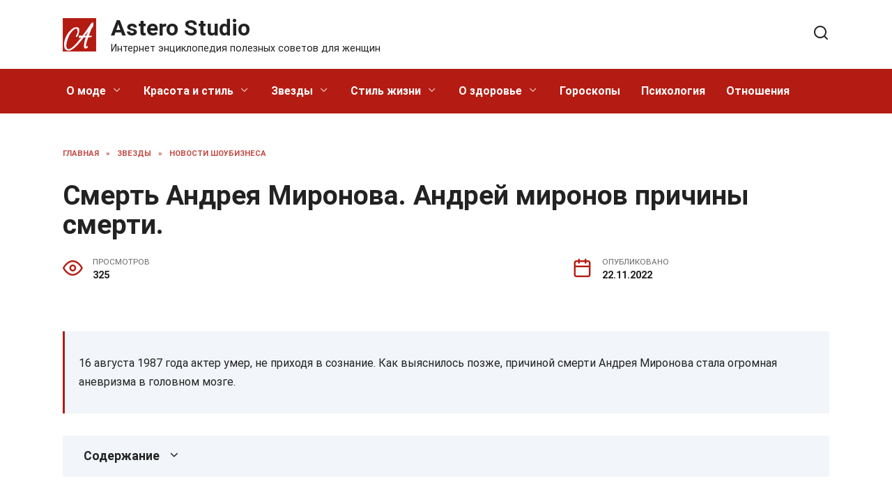

--- FILE ---
content_type: text/html; charset=UTF-8
request_url: https://astero-studio.ru/zvezdy/stars-news/12359-smert-andreya-mironova-andrej-mironov-prichiny-smerti/
body_size: 42495
content:
<!doctype html>
<html lang="ru-RU" prefix="og: https://ogp.me/ns#">
<head>
	<meta charset="UTF-8">
	<meta name="viewport" content="width=device-width, initial-scale=1">

	
<!-- Поисковая оптимизация от Rank Math Pro - https://rankmath.com/ -->
<title>Смерть Андрея Миронова. Андрей миронов причины смерти. - Astero Studio</title>
<meta name="description" content="Андрей миронов причины смерти - Биографическая справка База в Гюмри Видео Путь в кино Сын «голубоглазой ведьмы»"/>
<meta name="robots" content="follow, index, max-snippet:-1, max-video-preview:-1, max-image-preview:large"/>
<link rel="canonical" href="https://astero-studio.ru/zvezdy/stars-news/12359-smert-andreya-mironova-andrej-mironov-prichiny-smerti/" />
<meta property="og:locale" content="ru_RU" />
<meta property="og:type" content="article" />
<meta property="og:title" content="Смерть Андрея Миронова. Андрей миронов причины смерти. - Astero Studio" />
<meta property="og:description" content="Андрей миронов причины смерти - Биографическая справка База в Гюмри Видео Путь в кино Сын «голубоглазой ведьмы»" />
<meta property="og:url" content="https://astero-studio.ru/zvezdy/stars-news/12359-smert-andreya-mironova-andrej-mironov-prichiny-smerti/" />
<meta property="og:site_name" content="Astero Studio" />
<meta property="article:section" content="Новости шоубизнеса" />
<meta property="og:image" content="https://astero-studio.ru/wp-content/uploads/2022/11/0-69.jpg" />
<meta property="og:image:secure_url" content="https://astero-studio.ru/wp-content/uploads/2022/11/0-69.jpg" />
<meta property="og:image:width" content="480" />
<meta property="og:image:height" content="360" />
<meta property="og:image:alt" content="Смерть Андрея Миронова. Андрей миронов причины смерти." />
<meta property="og:image:type" content="image/jpeg" />
<meta property="article:published_time" content="2022-11-22T20:02:08+03:00" />
<meta name="twitter:card" content="summary_large_image" />
<meta name="twitter:title" content="Смерть Андрея Миронова. Андрей миронов причины смерти. - Astero Studio" />
<meta name="twitter:description" content="Андрей миронов причины смерти - Биографическая справка База в Гюмри Видео Путь в кино Сын «голубоглазой ведьмы»" />
<meta name="twitter:image" content="https://astero-studio.ru/wp-content/uploads/2022/11/0-69.jpg" />
<meta name="twitter:label1" content="Автор" />
<meta name="twitter:data1" content="Astero S." />
<meta name="twitter:label2" content="Время чтения" />
<meta name="twitter:data2" content="25 минут" />
<script type="application/ld+json" class="rank-math-schema-pro">{"@context":"https://schema.org","@graph":[{"@type":["Person","Organization"],"@id":"https://astero-studio.ru/#person","name":"Astero Studio"},{"@type":"WebSite","@id":"https://astero-studio.ru/#website","url":"https://astero-studio.ru","name":"Astero Studio","publisher":{"@id":"https://astero-studio.ru/#person"},"inLanguage":"ru-RU"},{"@type":"ImageObject","@id":"https://astero-studio.ru/wp-content/uploads/2022/11/0-69.jpg","url":"https://astero-studio.ru/wp-content/uploads/2022/11/0-69.jpg","width":"480","height":"360","inLanguage":"ru-RU"},{"@type":"BreadcrumbList","@id":"https://astero-studio.ru/zvezdy/stars-news/12359-smert-andreya-mironova-andrej-mironov-prichiny-smerti/#breadcrumb","itemListElement":[{"@type":"ListItem","position":"1","item":{"@id":"https://astero-studio.ru","name":"Home"}},{"@type":"ListItem","position":"2","item":{"@id":"https://astero-studio.ru/zvezdy/stars-news/","name":"\u041d\u043e\u0432\u043e\u0441\u0442\u0438 \u0448\u043e\u0443\u0431\u0438\u0437\u043d\u0435\u0441\u0430"}},{"@type":"ListItem","position":"3","item":{"@id":"https://astero-studio.ru/zvezdy/stars-news/12359-smert-andreya-mironova-andrej-mironov-prichiny-smerti/","name":"\u0421\u043c\u0435\u0440\u0442\u044c \u0410\u043d\u0434\u0440\u0435\u044f \u041c\u0438\u0440\u043e\u043d\u043e\u0432\u0430. \u0410\u043d\u0434\u0440\u0435\u0439 \u043c\u0438\u0440\u043e\u043d\u043e\u0432 \u043f\u0440\u0438\u0447\u0438\u043d\u044b \u0441\u043c\u0435\u0440\u0442\u0438."}}]},{"@type":"WebPage","@id":"https://astero-studio.ru/zvezdy/stars-news/12359-smert-andreya-mironova-andrej-mironov-prichiny-smerti/#webpage","url":"https://astero-studio.ru/zvezdy/stars-news/12359-smert-andreya-mironova-andrej-mironov-prichiny-smerti/","name":"\u0421\u043c\u0435\u0440\u0442\u044c \u0410\u043d\u0434\u0440\u0435\u044f \u041c\u0438\u0440\u043e\u043d\u043e\u0432\u0430. \u0410\u043d\u0434\u0440\u0435\u0439 \u043c\u0438\u0440\u043e\u043d\u043e\u0432 \u043f\u0440\u0438\u0447\u0438\u043d\u044b \u0441\u043c\u0435\u0440\u0442\u0438. - Astero Studio","datePublished":"2022-11-22T20:02:08+03:00","dateModified":"2022-11-22T20:02:08+03:00","isPartOf":{"@id":"https://astero-studio.ru/#website"},"primaryImageOfPage":{"@id":"https://astero-studio.ru/wp-content/uploads/2022/11/0-69.jpg"},"inLanguage":"ru-RU","breadcrumb":{"@id":"https://astero-studio.ru/zvezdy/stars-news/12359-smert-andreya-mironova-andrej-mironov-prichiny-smerti/#breadcrumb"}},{"@type":"Person","@id":"https://astero-studio.ru/zvezdy/stars-news/12359-smert-andreya-mironova-andrej-mironov-prichiny-smerti/#author","name":"Astero S.","image":{"@type":"ImageObject","@id":"https://secure.gravatar.com/avatar/ecb33bcd777ec205078b28d7657649d66b7fcbab703c086be5fbd53781a92366?s=96&amp;d=mm&amp;r=g","url":"https://secure.gravatar.com/avatar/ecb33bcd777ec205078b28d7657649d66b7fcbab703c086be5fbd53781a92366?s=96&amp;d=mm&amp;r=g","caption":"Astero S.","inLanguage":"ru-RU"},"sameAs":["https://astero-studio.ru"]},{"@type":"NewsArticle","headline":"\u0421\u043c\u0435\u0440\u0442\u044c \u0410\u043d\u0434\u0440\u0435\u044f \u041c\u0438\u0440\u043e\u043d\u043e\u0432\u0430. \u0410\u043d\u0434\u0440\u0435\u0439 \u043c\u0438\u0440\u043e\u043d\u043e\u0432 \u043f\u0440\u0438\u0447\u0438\u043d\u044b \u0441\u043c\u0435\u0440\u0442\u0438. - Astero Studio","datePublished":"2022-11-22T20:02:08+03:00","dateModified":"2022-11-22T20:02:08+03:00","articleSection":"\u041d\u043e\u0432\u043e\u0441\u0442\u0438 \u0448\u043e\u0443\u0431\u0438\u0437\u043d\u0435\u0441\u0430","author":{"@id":"https://astero-studio.ru/zvezdy/stars-news/12359-smert-andreya-mironova-andrej-mironov-prichiny-smerti/#author","name":"Astero S."},"publisher":{"@id":"https://astero-studio.ru/#person"},"description":"\u0410\u043d\u0434\u0440\u0435\u0439 \u043c\u0438\u0440\u043e\u043d\u043e\u0432 \u043f\u0440\u0438\u0447\u0438\u043d\u044b \u0441\u043c\u0435\u0440\u0442\u0438 - \u0411\u0438\u043e\u0433\u0440\u0430\u0444\u0438\u0447\u0435\u0441\u043a\u0430\u044f \u0441\u043f\u0440\u0430\u0432\u043a\u0430 \u0411\u0430\u0437\u0430 \u0432 \u0413\u044e\u043c\u0440\u0438 \u0412\u0438\u0434\u0435\u043e \u041f\u0443\u0442\u044c \u0432 \u043a\u0438\u043d\u043e \u0421\u044b\u043d \u00ab\u0433\u043e\u043b\u0443\u0431\u043e\u0433\u043b\u0430\u0437\u043e\u0439 \u0432\u0435\u0434\u044c\u043c\u044b\u00bb","copyrightYear":"2022","copyrightHolder":{"@id":"https://astero-studio.ru/#person"},"name":"\u0421\u043c\u0435\u0440\u0442\u044c \u0410\u043d\u0434\u0440\u0435\u044f \u041c\u0438\u0440\u043e\u043d\u043e\u0432\u0430. \u0410\u043d\u0434\u0440\u0435\u0439 \u043c\u0438\u0440\u043e\u043d\u043e\u0432 \u043f\u0440\u0438\u0447\u0438\u043d\u044b \u0441\u043c\u0435\u0440\u0442\u0438. - Astero Studio","@id":"https://astero-studio.ru/zvezdy/stars-news/12359-smert-andreya-mironova-andrej-mironov-prichiny-smerti/#richSnippet","isPartOf":{"@id":"https://astero-studio.ru/zvezdy/stars-news/12359-smert-andreya-mironova-andrej-mironov-prichiny-smerti/#webpage"},"image":{"@id":"https://astero-studio.ru/wp-content/uploads/2022/11/0-69.jpg"},"inLanguage":"ru-RU","mainEntityOfPage":{"@id":"https://astero-studio.ru/zvezdy/stars-news/12359-smert-andreya-mironova-andrej-mironov-prichiny-smerti/#webpage"}}]}</script>
<!-- /Rank Math WordPress SEO плагин -->

<link rel='dns-prefetch' href='//fonts.googleapis.com' />
<link rel="alternate" title="oEmbed (JSON)" type="application/json+oembed" href="https://astero-studio.ru/wp-json/oembed/1.0/embed?url=https%3A%2F%2Fastero-studio.ru%2Fzvezdy%2Fstars-news%2F12359-smert-andreya-mironova-andrej-mironov-prichiny-smerti%2F" />
<link rel="alternate" title="oEmbed (XML)" type="text/xml+oembed" href="https://astero-studio.ru/wp-json/oembed/1.0/embed?url=https%3A%2F%2Fastero-studio.ru%2Fzvezdy%2Fstars-news%2F12359-smert-andreya-mironova-andrej-mironov-prichiny-smerti%2F&#038;format=xml" />
<style id='wp-img-auto-sizes-contain-inline-css' type='text/css'>
img:is([sizes=auto i],[sizes^="auto," i]){contain-intrinsic-size:3000px 1500px}
/*# sourceURL=wp-img-auto-sizes-contain-inline-css */
</style>
<style id='wp-block-library-inline-css' type='text/css'>
:root{--wp-block-synced-color:#7a00df;--wp-block-synced-color--rgb:122,0,223;--wp-bound-block-color:var(--wp-block-synced-color);--wp-editor-canvas-background:#ddd;--wp-admin-theme-color:#007cba;--wp-admin-theme-color--rgb:0,124,186;--wp-admin-theme-color-darker-10:#006ba1;--wp-admin-theme-color-darker-10--rgb:0,107,160.5;--wp-admin-theme-color-darker-20:#005a87;--wp-admin-theme-color-darker-20--rgb:0,90,135;--wp-admin-border-width-focus:2px}@media (min-resolution:192dpi){:root{--wp-admin-border-width-focus:1.5px}}.wp-element-button{cursor:pointer}:root .has-very-light-gray-background-color{background-color:#eee}:root .has-very-dark-gray-background-color{background-color:#313131}:root .has-very-light-gray-color{color:#eee}:root .has-very-dark-gray-color{color:#313131}:root .has-vivid-green-cyan-to-vivid-cyan-blue-gradient-background{background:linear-gradient(135deg,#00d084,#0693e3)}:root .has-purple-crush-gradient-background{background:linear-gradient(135deg,#34e2e4,#4721fb 50%,#ab1dfe)}:root .has-hazy-dawn-gradient-background{background:linear-gradient(135deg,#faaca8,#dad0ec)}:root .has-subdued-olive-gradient-background{background:linear-gradient(135deg,#fafae1,#67a671)}:root .has-atomic-cream-gradient-background{background:linear-gradient(135deg,#fdd79a,#004a59)}:root .has-nightshade-gradient-background{background:linear-gradient(135deg,#330968,#31cdcf)}:root .has-midnight-gradient-background{background:linear-gradient(135deg,#020381,#2874fc)}:root{--wp--preset--font-size--normal:16px;--wp--preset--font-size--huge:42px}.has-regular-font-size{font-size:1em}.has-larger-font-size{font-size:2.625em}.has-normal-font-size{font-size:var(--wp--preset--font-size--normal)}.has-huge-font-size{font-size:var(--wp--preset--font-size--huge)}.has-text-align-center{text-align:center}.has-text-align-left{text-align:left}.has-text-align-right{text-align:right}.has-fit-text{white-space:nowrap!important}#end-resizable-editor-section{display:none}.aligncenter{clear:both}.items-justified-left{justify-content:flex-start}.items-justified-center{justify-content:center}.items-justified-right{justify-content:flex-end}.items-justified-space-between{justify-content:space-between}.screen-reader-text{border:0;clip-path:inset(50%);height:1px;margin:-1px;overflow:hidden;padding:0;position:absolute;width:1px;word-wrap:normal!important}.screen-reader-text:focus{background-color:#ddd;clip-path:none;color:#444;display:block;font-size:1em;height:auto;left:5px;line-height:normal;padding:15px 23px 14px;text-decoration:none;top:5px;width:auto;z-index:100000}html :where(.has-border-color){border-style:solid}html :where([style*=border-top-color]){border-top-style:solid}html :where([style*=border-right-color]){border-right-style:solid}html :where([style*=border-bottom-color]){border-bottom-style:solid}html :where([style*=border-left-color]){border-left-style:solid}html :where([style*=border-width]){border-style:solid}html :where([style*=border-top-width]){border-top-style:solid}html :where([style*=border-right-width]){border-right-style:solid}html :where([style*=border-bottom-width]){border-bottom-style:solid}html :where([style*=border-left-width]){border-left-style:solid}html :where(img[class*=wp-image-]){height:auto;max-width:100%}:where(figure){margin:0 0 1em}html :where(.is-position-sticky){--wp-admin--admin-bar--position-offset:var(--wp-admin--admin-bar--height,0px)}@media screen and (max-width:600px){html :where(.is-position-sticky){--wp-admin--admin-bar--position-offset:0px}}

/*# sourceURL=wp-block-library-inline-css */
</style><style id='global-styles-inline-css' type='text/css'>
:root{--wp--preset--aspect-ratio--square: 1;--wp--preset--aspect-ratio--4-3: 4/3;--wp--preset--aspect-ratio--3-4: 3/4;--wp--preset--aspect-ratio--3-2: 3/2;--wp--preset--aspect-ratio--2-3: 2/3;--wp--preset--aspect-ratio--16-9: 16/9;--wp--preset--aspect-ratio--9-16: 9/16;--wp--preset--color--black: #000000;--wp--preset--color--cyan-bluish-gray: #abb8c3;--wp--preset--color--white: #ffffff;--wp--preset--color--pale-pink: #f78da7;--wp--preset--color--vivid-red: #cf2e2e;--wp--preset--color--luminous-vivid-orange: #ff6900;--wp--preset--color--luminous-vivid-amber: #fcb900;--wp--preset--color--light-green-cyan: #7bdcb5;--wp--preset--color--vivid-green-cyan: #00d084;--wp--preset--color--pale-cyan-blue: #8ed1fc;--wp--preset--color--vivid-cyan-blue: #0693e3;--wp--preset--color--vivid-purple: #9b51e0;--wp--preset--gradient--vivid-cyan-blue-to-vivid-purple: linear-gradient(135deg,rgb(6,147,227) 0%,rgb(155,81,224) 100%);--wp--preset--gradient--light-green-cyan-to-vivid-green-cyan: linear-gradient(135deg,rgb(122,220,180) 0%,rgb(0,208,130) 100%);--wp--preset--gradient--luminous-vivid-amber-to-luminous-vivid-orange: linear-gradient(135deg,rgb(252,185,0) 0%,rgb(255,105,0) 100%);--wp--preset--gradient--luminous-vivid-orange-to-vivid-red: linear-gradient(135deg,rgb(255,105,0) 0%,rgb(207,46,46) 100%);--wp--preset--gradient--very-light-gray-to-cyan-bluish-gray: linear-gradient(135deg,rgb(238,238,238) 0%,rgb(169,184,195) 100%);--wp--preset--gradient--cool-to-warm-spectrum: linear-gradient(135deg,rgb(74,234,220) 0%,rgb(151,120,209) 20%,rgb(207,42,186) 40%,rgb(238,44,130) 60%,rgb(251,105,98) 80%,rgb(254,248,76) 100%);--wp--preset--gradient--blush-light-purple: linear-gradient(135deg,rgb(255,206,236) 0%,rgb(152,150,240) 100%);--wp--preset--gradient--blush-bordeaux: linear-gradient(135deg,rgb(254,205,165) 0%,rgb(254,45,45) 50%,rgb(107,0,62) 100%);--wp--preset--gradient--luminous-dusk: linear-gradient(135deg,rgb(255,203,112) 0%,rgb(199,81,192) 50%,rgb(65,88,208) 100%);--wp--preset--gradient--pale-ocean: linear-gradient(135deg,rgb(255,245,203) 0%,rgb(182,227,212) 50%,rgb(51,167,181) 100%);--wp--preset--gradient--electric-grass: linear-gradient(135deg,rgb(202,248,128) 0%,rgb(113,206,126) 100%);--wp--preset--gradient--midnight: linear-gradient(135deg,rgb(2,3,129) 0%,rgb(40,116,252) 100%);--wp--preset--font-size--small: 19.5px;--wp--preset--font-size--medium: 20px;--wp--preset--font-size--large: 36.5px;--wp--preset--font-size--x-large: 42px;--wp--preset--font-size--normal: 22px;--wp--preset--font-size--huge: 49.5px;--wp--preset--spacing--20: 0.44rem;--wp--preset--spacing--30: 0.67rem;--wp--preset--spacing--40: 1rem;--wp--preset--spacing--50: 1.5rem;--wp--preset--spacing--60: 2.25rem;--wp--preset--spacing--70: 3.38rem;--wp--preset--spacing--80: 5.06rem;--wp--preset--shadow--natural: 6px 6px 9px rgba(0, 0, 0, 0.2);--wp--preset--shadow--deep: 12px 12px 50px rgba(0, 0, 0, 0.4);--wp--preset--shadow--sharp: 6px 6px 0px rgba(0, 0, 0, 0.2);--wp--preset--shadow--outlined: 6px 6px 0px -3px rgb(255, 255, 255), 6px 6px rgb(0, 0, 0);--wp--preset--shadow--crisp: 6px 6px 0px rgb(0, 0, 0);}:where(.is-layout-flex){gap: 0.5em;}:where(.is-layout-grid){gap: 0.5em;}body .is-layout-flex{display: flex;}.is-layout-flex{flex-wrap: wrap;align-items: center;}.is-layout-flex > :is(*, div){margin: 0;}body .is-layout-grid{display: grid;}.is-layout-grid > :is(*, div){margin: 0;}:where(.wp-block-columns.is-layout-flex){gap: 2em;}:where(.wp-block-columns.is-layout-grid){gap: 2em;}:where(.wp-block-post-template.is-layout-flex){gap: 1.25em;}:where(.wp-block-post-template.is-layout-grid){gap: 1.25em;}.has-black-color{color: var(--wp--preset--color--black) !important;}.has-cyan-bluish-gray-color{color: var(--wp--preset--color--cyan-bluish-gray) !important;}.has-white-color{color: var(--wp--preset--color--white) !important;}.has-pale-pink-color{color: var(--wp--preset--color--pale-pink) !important;}.has-vivid-red-color{color: var(--wp--preset--color--vivid-red) !important;}.has-luminous-vivid-orange-color{color: var(--wp--preset--color--luminous-vivid-orange) !important;}.has-luminous-vivid-amber-color{color: var(--wp--preset--color--luminous-vivid-amber) !important;}.has-light-green-cyan-color{color: var(--wp--preset--color--light-green-cyan) !important;}.has-vivid-green-cyan-color{color: var(--wp--preset--color--vivid-green-cyan) !important;}.has-pale-cyan-blue-color{color: var(--wp--preset--color--pale-cyan-blue) !important;}.has-vivid-cyan-blue-color{color: var(--wp--preset--color--vivid-cyan-blue) !important;}.has-vivid-purple-color{color: var(--wp--preset--color--vivid-purple) !important;}.has-black-background-color{background-color: var(--wp--preset--color--black) !important;}.has-cyan-bluish-gray-background-color{background-color: var(--wp--preset--color--cyan-bluish-gray) !important;}.has-white-background-color{background-color: var(--wp--preset--color--white) !important;}.has-pale-pink-background-color{background-color: var(--wp--preset--color--pale-pink) !important;}.has-vivid-red-background-color{background-color: var(--wp--preset--color--vivid-red) !important;}.has-luminous-vivid-orange-background-color{background-color: var(--wp--preset--color--luminous-vivid-orange) !important;}.has-luminous-vivid-amber-background-color{background-color: var(--wp--preset--color--luminous-vivid-amber) !important;}.has-light-green-cyan-background-color{background-color: var(--wp--preset--color--light-green-cyan) !important;}.has-vivid-green-cyan-background-color{background-color: var(--wp--preset--color--vivid-green-cyan) !important;}.has-pale-cyan-blue-background-color{background-color: var(--wp--preset--color--pale-cyan-blue) !important;}.has-vivid-cyan-blue-background-color{background-color: var(--wp--preset--color--vivid-cyan-blue) !important;}.has-vivid-purple-background-color{background-color: var(--wp--preset--color--vivid-purple) !important;}.has-black-border-color{border-color: var(--wp--preset--color--black) !important;}.has-cyan-bluish-gray-border-color{border-color: var(--wp--preset--color--cyan-bluish-gray) !important;}.has-white-border-color{border-color: var(--wp--preset--color--white) !important;}.has-pale-pink-border-color{border-color: var(--wp--preset--color--pale-pink) !important;}.has-vivid-red-border-color{border-color: var(--wp--preset--color--vivid-red) !important;}.has-luminous-vivid-orange-border-color{border-color: var(--wp--preset--color--luminous-vivid-orange) !important;}.has-luminous-vivid-amber-border-color{border-color: var(--wp--preset--color--luminous-vivid-amber) !important;}.has-light-green-cyan-border-color{border-color: var(--wp--preset--color--light-green-cyan) !important;}.has-vivid-green-cyan-border-color{border-color: var(--wp--preset--color--vivid-green-cyan) !important;}.has-pale-cyan-blue-border-color{border-color: var(--wp--preset--color--pale-cyan-blue) !important;}.has-vivid-cyan-blue-border-color{border-color: var(--wp--preset--color--vivid-cyan-blue) !important;}.has-vivid-purple-border-color{border-color: var(--wp--preset--color--vivid-purple) !important;}.has-vivid-cyan-blue-to-vivid-purple-gradient-background{background: var(--wp--preset--gradient--vivid-cyan-blue-to-vivid-purple) !important;}.has-light-green-cyan-to-vivid-green-cyan-gradient-background{background: var(--wp--preset--gradient--light-green-cyan-to-vivid-green-cyan) !important;}.has-luminous-vivid-amber-to-luminous-vivid-orange-gradient-background{background: var(--wp--preset--gradient--luminous-vivid-amber-to-luminous-vivid-orange) !important;}.has-luminous-vivid-orange-to-vivid-red-gradient-background{background: var(--wp--preset--gradient--luminous-vivid-orange-to-vivid-red) !important;}.has-very-light-gray-to-cyan-bluish-gray-gradient-background{background: var(--wp--preset--gradient--very-light-gray-to-cyan-bluish-gray) !important;}.has-cool-to-warm-spectrum-gradient-background{background: var(--wp--preset--gradient--cool-to-warm-spectrum) !important;}.has-blush-light-purple-gradient-background{background: var(--wp--preset--gradient--blush-light-purple) !important;}.has-blush-bordeaux-gradient-background{background: var(--wp--preset--gradient--blush-bordeaux) !important;}.has-luminous-dusk-gradient-background{background: var(--wp--preset--gradient--luminous-dusk) !important;}.has-pale-ocean-gradient-background{background: var(--wp--preset--gradient--pale-ocean) !important;}.has-electric-grass-gradient-background{background: var(--wp--preset--gradient--electric-grass) !important;}.has-midnight-gradient-background{background: var(--wp--preset--gradient--midnight) !important;}.has-small-font-size{font-size: var(--wp--preset--font-size--small) !important;}.has-medium-font-size{font-size: var(--wp--preset--font-size--medium) !important;}.has-large-font-size{font-size: var(--wp--preset--font-size--large) !important;}.has-x-large-font-size{font-size: var(--wp--preset--font-size--x-large) !important;}
/*# sourceURL=global-styles-inline-css */
</style>

<style id='classic-theme-styles-inline-css' type='text/css'>
/*! This file is auto-generated */
.wp-block-button__link{color:#fff;background-color:#32373c;border-radius:9999px;box-shadow:none;text-decoration:none;padding:calc(.667em + 2px) calc(1.333em + 2px);font-size:1.125em}.wp-block-file__button{background:#32373c;color:#fff;text-decoration:none}
/*# sourceURL=/wp-includes/css/classic-themes.min.css */
</style>
<link rel='stylesheet' id='wpo_min-header-0-css' href='https://astero-studio.ru/wp-content/cache/wpo-minify/1733223319/assets/wpo-minify-header-dc512736.min.css'  media='all' />
<script type="text/javascript" src="https://astero-studio.ru/wp-content/cache/wpo-minify/1733223319/assets/wpo-minify-header-b0971a35.min.js" id="wpo_min-header-0-js"></script>
<link rel="https://api.w.org/" href="https://astero-studio.ru/wp-json/" /><link rel="alternate" title="JSON" type="application/json" href="https://astero-studio.ru/wp-json/wp/v2/posts/12359" /><link rel="EditURI" type="application/rsd+xml" title="RSD" href="https://astero-studio.ru/xmlrpc.php?rsd" />
<meta name="generator" content="WordPress 6.9" />
<link rel='shortlink' href='https://astero-studio.ru/?p=12359' />
<link rel="preload" href="https://astero-studio.ru/wp-content/themes/reboot/assets/fonts/wpshop-core.ttf" as="font" crossorigin><script>var fixed_main_menu = 'yes';</script><link rel="preload" href="https://astero-studio.ru/wp-content/uploads/2022/11/0-69.jpg" as="image" crossorigin>
    <style>.scrolltop:before{color:#b41b12}.scrolltop:before{content:"\2191"}body{color:#222222}::selection, .card-slider__category, .card-slider-container .swiper-pagination-bullet-active, .post-card--grid .post-card__thumbnail:before, .post-card:not(.post-card--small) .post-card__thumbnail a:before, .post-card:not(.post-card--small) .post-card__category,  .post-box--high .post-box__category span, .post-box--wide .post-box__category span, .page-separator, .pagination .nav-links .page-numbers:not(.dots):not(.current):before, .btn, .btn-primary:hover, .btn-primary:not(:disabled):not(.disabled).active, .btn-primary:not(:disabled):not(.disabled):active, .show>.btn-primary.dropdown-toggle, .comment-respond .form-submit input, .page-links__item{background-color:#b41b12}.entry-image--big .entry-image__body .post-card__category a, .home-text ul:not([class])>li:before, .page-content ul:not([class])>li:before, .taxonomy-description ul:not([class])>li:before, .widget-area .widget_categories ul.menu li a:before, .widget-area .widget_categories ul.menu li span:before, .widget-area .widget_categories>ul li a:before, .widget-area .widget_categories>ul li span:before, .widget-area .widget_nav_menu ul.menu li a:before, .widget-area .widget_nav_menu ul.menu li span:before, .widget-area .widget_nav_menu>ul li a:before, .widget-area .widget_nav_menu>ul li span:before, .page-links .page-numbers:not(.dots):not(.current):before, .page-links .post-page-numbers:not(.dots):not(.current):before, .pagination .nav-links .page-numbers:not(.dots):not(.current):before, .pagination .nav-links .post-page-numbers:not(.dots):not(.current):before, .entry-image--full .entry-image__body .post-card__category a, .entry-image--fullscreen .entry-image__body .post-card__category a, .entry-image--wide .entry-image__body .post-card__category a{background-color:#b41b12}.comment-respond input:focus, select:focus, textarea:focus, .post-card--grid.post-card--thumbnail-no, .post-card--standard:after, .post-card--related.post-card--thumbnail-no:hover, .spoiler-box, .btn-primary, .btn-primary:hover, .btn-primary:not(:disabled):not(.disabled).active, .btn-primary:not(:disabled):not(.disabled):active, .show>.btn-primary.dropdown-toggle, .inp:focus, .entry-tag:focus, .entry-tag:hover, .search-screen .search-form .search-field:focus, .entry-content ul:not([class])>li:before, .text-content ul:not([class])>li:before, .page-content ul:not([class])>li:before, .taxonomy-description ul:not([class])>li:before, .entry-content blockquote,
        .input:focus, input[type=color]:focus, input[type=date]:focus, input[type=datetime-local]:focus, input[type=datetime]:focus, input[type=email]:focus, input[type=month]:focus, input[type=number]:focus, input[type=password]:focus, input[type=range]:focus, input[type=search]:focus, input[type=tel]:focus, input[type=text]:focus, input[type=time]:focus, input[type=url]:focus, input[type=week]:focus, select:focus, textarea:focus{border-color:#b41b12 !important}.post-card--small .post-card__category, .post-card__author:before, .post-card__comments:before, .post-card__date:before, .post-card__like:before, .post-card__views:before, .entry-author:before, .entry-date:before, .entry-time:before, .entry-views:before, .entry-content ol:not([class])>li:before, .text-content ol:not([class])>li:before, .entry-content blockquote:before, .spoiler-box__title:after, .search-icon:hover:before, .search-form .search-submit:hover:before, .star-rating-item.hover,
        .comment-list .bypostauthor>.comment-body .comment-author:after,
        .breadcrumb a, .breadcrumb span,
        .search-screen .search-form .search-submit:before, 
        .star-rating--score-1:not(.hover) .star-rating-item:nth-child(1),
        .star-rating--score-2:not(.hover) .star-rating-item:nth-child(1), .star-rating--score-2:not(.hover) .star-rating-item:nth-child(2),
        .star-rating--score-3:not(.hover) .star-rating-item:nth-child(1), .star-rating--score-3:not(.hover) .star-rating-item:nth-child(2), .star-rating--score-3:not(.hover) .star-rating-item:nth-child(3),
        .star-rating--score-4:not(.hover) .star-rating-item:nth-child(1), .star-rating--score-4:not(.hover) .star-rating-item:nth-child(2), .star-rating--score-4:not(.hover) .star-rating-item:nth-child(3), .star-rating--score-4:not(.hover) .star-rating-item:nth-child(4),
        .star-rating--score-5:not(.hover) .star-rating-item:nth-child(1), .star-rating--score-5:not(.hover) .star-rating-item:nth-child(2), .star-rating--score-5:not(.hover) .star-rating-item:nth-child(3), .star-rating--score-5:not(.hover) .star-rating-item:nth-child(4), .star-rating--score-5:not(.hover) .star-rating-item:nth-child(5){color:#b41b12}.entry-content a:not(.wp-block-button__link), .entry-content a:not(.wp-block-button__link):visited, .spanlink, .comment-reply-link, .pseudo-link, .widget_calendar a, .widget_recent_comments a, .child-categories ul li a{color:#222222}.child-categories ul li a{border-color:#222222}a:hover, a:focus, a:active, .spanlink:hover, .entry-content a:not(.wp-block-button__link):hover, .entry-content a:not(.wp-block-button__link):focus, .entry-content a:not(.wp-block-button__link):active, .top-menu ul li>span:hover, .main-navigation ul li a:hover, .main-navigation ul li span:hover, .footer-navigation ul li a:hover, .footer-navigation ul li span:hover, .comment-reply-link:hover, .pseudo-link:hover, .child-categories ul li a:hover{color:#222222}.top-menu>ul>li>a:before, .top-menu>ul>li>span:before{background:#222222}.child-categories ul li a:hover, .post-box--no-thumb a:hover{border-color:#222222}.post-box--card:hover{box-shadow: inset 0 0 0 1px #222222}.post-box--card:hover{-webkit-box-shadow: inset 0 0 0 1px #222222}@media (min-width: 768px){body.custom-background{background-repeat:repeat}}@media (min-width: 768px){body.custom-background{background-attachment: fixed}}.site-header, .site-header a, .site-header .pseudo-link{color:#222222}.humburger span, .top-menu>ul>li>a:before, .top-menu>ul>li>span:before{background:#222222}.site-title, .site-title a{color:#222222}.site-description{color:#222222}.main-navigation, .footer-navigation, .footer-navigation .removed-link, .main-navigation .removed-link, .main-navigation ul li>a, .footer-navigation ul li>a{color:#ffffff}.main-navigation, .main-navigation ul li .sub-menu li, .main-navigation ul li.menu-item-has-children:before, .footer-navigation, .footer-navigation ul li .sub-menu li, .footer-navigation ul li.menu-item-has-children:before{background-color:#b41b12}.site-footer, .site-footer a, .site-footer .pseudo-link{color:#222222}.site-footer{background-color:#ffffff}body{font-family:"Roboto" ,"Helvetica Neue", Helvetica, Arial, sans-serif;}.site-title, .site-title a{font-family:"Roboto" ,"Helvetica Neue", Helvetica, Arial, sans-serif;}.site-description{font-family:"Roboto" ,"Helvetica Neue", Helvetica, Arial, sans-serif;}.main-navigation ul li a, .main-navigation ul li span, .footer-navigation ul li a, .footer-navigation ul li span{font-family:"Roboto" ,"Helvetica Neue", Helvetica, Arial, sans-serif;}@media (max-width: 991px){.footer-navigation{display: block}}</style>
<link rel="icon" href="https://astero-studio.ru/wp-content/uploads/2021/07/cropped-favicon-32x32.jpg" sizes="32x32" />
<link rel="icon" href="https://astero-studio.ru/wp-content/uploads/2021/07/cropped-favicon-192x192.jpg" sizes="192x192" />
<link rel="apple-touch-icon" href="https://astero-studio.ru/wp-content/uploads/2021/07/cropped-favicon-180x180.jpg" />
<meta name="msapplication-TileImage" content="https://astero-studio.ru/wp-content/uploads/2021/07/cropped-favicon-270x270.jpg" />
		<style type="text/css" id="wp-custom-css">
			.card-slider-container {
    padding: 45px 0;
    margin: -30px auto 0;
    background: #fff;
}
.card-slider-container .swiper-pagination-bullet {
    background: #fff;
    border: 1px solid #cc0000;
    border-radius: 50%;
}
.external_link {
    word-break: break-word;
}
.external_link > ul {
  display: none;
  overflow: hidden;
}
.external_link > p {
  text-decoration: underline;
  position: relative;
  cursor: pointer;
}
.external_link > ul > li > span{
  text-decoration: underline;
  cursor: pointer;
}		</style>
		    
</head>

<body class="wp-singular post-template-default single single-post postid-12359 single-format-standard wp-embed-responsive wp-theme-reboot wp-child-theme-astero sidebar-none">



<div id="page" class="site">
    <a class="skip-link screen-reader-text" href="#content">Перейти к содержанию</a>

    <div class="search-screen-overlay js-search-screen-overlay"></div>
    <div class="search-screen js-search-screen">
        
<form role="search" method="get" class="search-form" action="https://astero-studio.ru/">
    <label>
        <span class="screen-reader-text">Search for:</span>
        <input type="search" class="search-field" placeholder="Поиск…" value="" name="s">
    </label>
    <button type="submit" class="search-submit"></button>
</form>    </div>

    

<header id="masthead" class="site-header full" itemscope itemtype="http://schema.org/WPHeader">
    <div class="site-header-inner fixed">

        <div class="humburger js-humburger"><span></span><span></span><span></span></div>

        
<div class="site-branding">

    <div class="site-logotype"><a href="https://astero-studio.ru/"><img src="https://astero-studio.ru/wp-content/uploads/2021/07/logo.jpg" width="48" height="48" alt="Astero Studio"></a></div><div class="site-branding__body"><div class="site-title"><a href="https://astero-studio.ru/">Astero Studio</a></div><p class="site-description">Интернет энциклопедия полезных советов для женщин</p></div></div><!-- .site-branding -->                <div class="header-search">
                    <span class="search-icon js-search-icon"></span>
                </div>
            
    </div>
</header><!-- #masthead -->


    
    
    <nav id="site-navigation" class="main-navigation full" itemscope itemtype="http://schema.org/SiteNavigationElement">
        <div class="main-navigation-inner fixed">
            <div class="menu-glavnoe-menju-container"><ul id="header_menu" class="menu"><li id="menu-item-38" class="menu-item menu-item-type-taxonomy menu-item-object-category menu-item-has-children menu-item-38"><a href="https://astero-studio.ru/moda/">О моде</a>
<ul class="sub-menu">
	<li id="menu-item-7535" class="menu-item menu-item-type-taxonomy menu-item-object-category menu-item-7535"><a href="https://astero-studio.ru/moda/fashion-news/">Новости моды</a></li>
	<li id="menu-item-7533" class="menu-item menu-item-type-taxonomy menu-item-object-category menu-item-7533"><a href="https://astero-studio.ru/moda/how-to/">Мастерклассы</a></li>
	<li id="menu-item-7534" class="menu-item menu-item-type-taxonomy menu-item-object-category menu-item-7534"><a href="https://astero-studio.ru/moda/trends/">Модные тренды</a></li>
	<li id="menu-item-7536" class="menu-item menu-item-type-taxonomy menu-item-object-category menu-item-7536"><a href="https://astero-studio.ru/moda/shopping/">Шоппинг</a></li>
</ul>
</li>
<li id="menu-item-32" class="menu-item menu-item-type-taxonomy menu-item-object-category menu-item-has-children menu-item-32"><a href="https://astero-studio.ru/krasota-i-stil/">Красота и стиль</a>
<ul class="sub-menu">
	<li id="menu-item-7527" class="menu-item menu-item-type-taxonomy menu-item-object-category menu-item-7527"><a href="https://astero-studio.ru/krasota-i-stil/beauty-news/">Бьюти новости</a></li>
	<li id="menu-item-34" class="menu-item menu-item-type-taxonomy menu-item-object-category menu-item-34"><a href="https://astero-studio.ru/krasota-i-stil/makiyazh/">Макияж</a></li>
	<li id="menu-item-36" class="menu-item menu-item-type-taxonomy menu-item-object-category menu-item-36"><a href="https://astero-studio.ru/krasota-i-stil/pro-volosy/">Про волосы</a></li>
	<li id="menu-item-35" class="menu-item menu-item-type-taxonomy menu-item-object-category menu-item-35"><a href="https://astero-studio.ru/krasota-i-stil/o-manikjure/">О маникюре</a></li>
	<li id="menu-item-7529" class="menu-item menu-item-type-taxonomy menu-item-object-category menu-item-7529"><a href="https://astero-studio.ru/krasota-i-stil/lico/">Уход за лицом</a></li>
	<li id="menu-item-7530" class="menu-item menu-item-type-taxonomy menu-item-object-category menu-item-7530"><a href="https://astero-studio.ru/krasota-i-stil/body/">Уход за телом</a></li>
	<li id="menu-item-7528" class="menu-item menu-item-type-taxonomy menu-item-object-category menu-item-7528"><a href="https://astero-studio.ru/krasota-i-stil/star-beauty/">Красота и звезды</a></li>
</ul>
</li>
<li id="menu-item-7522" class="menu-item menu-item-type-taxonomy menu-item-object-category current-post-ancestor menu-item-has-children menu-item-7522"><a href="https://astero-studio.ru/zvezdy/">Звезды</a>
<ul class="sub-menu">
	<li id="menu-item-7523" class="menu-item menu-item-type-taxonomy menu-item-object-category menu-item-7523"><a href="https://astero-studio.ru/zvezdy/biographii/">Биографии знаменитых</a></li>
	<li id="menu-item-7524" class="menu-item menu-item-type-taxonomy menu-item-object-category menu-item-7524"><a href="https://astero-studio.ru/zvezdy/star-style/">Звездный стиль</a></li>
	<li id="menu-item-7525" class="menu-item menu-item-type-taxonomy menu-item-object-category menu-item-7525"><a href="https://astero-studio.ru/zvezdy/krupnim-planom/">Крупным планом</a></li>
	<li id="menu-item-7526" class="menu-item menu-item-type-taxonomy menu-item-object-category current-post-ancestor current-menu-parent current-post-parent menu-item-7526"><a href="https://astero-studio.ru/zvezdy/stars-news/">Новости шоубизнеса</a></li>
</ul>
</li>
<li id="menu-item-7538" class="menu-item menu-item-type-taxonomy menu-item-object-category menu-item-has-children menu-item-7538"><a href="https://astero-studio.ru/lifestyle/">Стиль жизни</a>
<ul class="sub-menu">
	<li id="menu-item-7539" class="menu-item menu-item-type-taxonomy menu-item-object-category menu-item-7539"><a href="https://astero-studio.ru/lifestyle/lifehacks/">Лайфхаки</a></li>
	<li id="menu-item-7540" class="menu-item menu-item-type-taxonomy menu-item-object-category menu-item-7540"><a href="https://astero-studio.ru/lifestyle/society/">Общество</a></li>
	<li id="menu-item-7542" class="menu-item menu-item-type-taxonomy menu-item-object-category menu-item-7542"><a href="https://astero-studio.ru/lifestyle/lifestyle-news/">Стильные новости</a></li>
</ul>
</li>
<li id="menu-item-7532" class="menu-item menu-item-type-taxonomy menu-item-object-category menu-item-has-children menu-item-7532"><a href="https://astero-studio.ru/health/">О здоровье</a>
<ul class="sub-menu">
	<li id="menu-item-31" class="menu-item menu-item-type-taxonomy menu-item-object-category menu-item-31"><a href="https://astero-studio.ru/diety/">Диеты</a></li>
	<li id="menu-item-37" class="menu-item menu-item-type-taxonomy menu-item-object-category menu-item-37"><a href="https://astero-studio.ru/kuhnya/">Кухня</a></li>
	<li id="menu-item-7541" class="menu-item menu-item-type-taxonomy menu-item-object-category menu-item-7541"><a href="https://astero-studio.ru/sport/">Спорт</a></li>
</ul>
</li>
<li id="menu-item-7531" class="menu-item menu-item-type-taxonomy menu-item-object-category menu-item-7531"><a href="https://astero-studio.ru/horoscope/">Гороскопы</a></li>
<li id="menu-item-7537" class="menu-item menu-item-type-taxonomy menu-item-object-category menu-item-7537"><a href="https://astero-studio.ru/psychology/">Психология</a></li>
<li id="menu-item-39" class="menu-item menu-item-type-taxonomy menu-item-object-category menu-item-39"><a href="https://astero-studio.ru/otnosheniya/">Отношения</a></li>
</ul></div>        </div>
    </nav><!-- #site-navigation -->

    

    <div class="mobile-menu-placeholder js-mobile-menu-placeholder"></div>
    
	
    <div id="content" class="site-content fixed">

        
        <div class="site-content-inner">
    
        
        <div id="primary" class="content-area" itemscope itemtype="http://schema.org/Article">
            <main id="main" class="site-main article-card">

                
<article id="post-12359" class="article-post post-12359 post type-post status-publish format-standard has-post-thumbnail  category-stars-news">

    
        <div class="breadcrumb" itemscope itemtype="http://schema.org/BreadcrumbList"><span class="breadcrumb-item" itemprop="itemListElement" itemscope itemtype="http://schema.org/ListItem"><a href="https://astero-studio.ru/" itemprop="item"><span itemprop="name">Главная</span></a><meta itemprop="position" content="0"></span> <span class="breadcrumb-separator">»</span> <span class="breadcrumb-item" itemprop="itemListElement" itemscope itemtype="http://schema.org/ListItem"><a href="https://astero-studio.ru/zvezdy/" itemprop="item"><span itemprop="name">Звезды</span></a><meta itemprop="position" content="1"></span> <span class="breadcrumb-separator">»</span> <span class="breadcrumb-item" itemprop="itemListElement" itemscope itemtype="http://schema.org/ListItem"><a href="https://astero-studio.ru/zvezdy/stars-news/" itemprop="item"><span itemprop="name">Новости шоубизнеса</span></a><meta itemprop="position" content="2"></span></div>
                                <h1 class="entry-title" itemprop="headline">Смерть Андрея Миронова. Андрей миронов причины смерти.</h1>
                    
        
        
    
            <div class="entry-meta">
                                    <span class="entry-views"><span class="entry-label">Просмотров</span> <span class="js-views-count" data-post_id="12359">325</span></span>            <span class="entry-date"><span class="entry-label">Опубликовано</span> <time itemprop="datePublished" datetime="2022-11-22">22.11.2022</time></span>
                    </div>
    
    
    <div class="entry-content" itemprop="articleBody">
        <blockquote><p>16 августа 1987 года актер умер, не приходя в сознание. Как выяснилось позже, причиной смерти Андрея Миронова стала огромная аневризма в головном мозге.</p></blockquote>
<div class="table-of-contents"><div class="table-of-contents__header"><span class="table-of-contents__hide js-table-of-contents-hide">Содержание</span></div><ol class="table-of-contents__list js-table-of-contents-list" style="display:none;">
<li class="level-1"><a href="#dve-prichiny-tragedii-s-krusheniem-su-34">Две причины трагедии с крушением Су-34 в Ейске</a></li><li class="level-3"><a href="#zachem-v-belorussii-sozdayut-voyskovuyu-gruppirovku">Зачем в Белоруссии создают войсковую группировку</a></li><li class="level-3"><a href="#kak-prevratit-voennuyu-neudachu-v-bolshuyu">Как превратить военную неудачу в большую победу</a></li><li class="level-3"><a href="#liz-trass-vsyo">Лиз Трасс всё</a></li><li class="level-3"><a href="#bitva-za-herson">Битва за Херсон</a></li><li class="level-3"><a href="#sovbez-s-voennym-polozheniem-glavnoe">Совбез с военным положением: главное</a></li><li class="level-3"><a href="#rossiyanam-predlozhili-vybrat-oblik-otechestvennogo">Россиянам предложили выбрать облик отечественного скоростного поезда</a></li><li class="level-3"><a href="#shvetsiya-pokazala-kadry-razrushennogo-uchastka">Швеция показала кадры разрушенного участка «Северного потока»</a></li><li class="level-3"><a href="#bombardirovschik-su-34-upal-na-zhiloy-dom">Бомбардировщик Су-34 упал на жилой дом</a></li><li class="level-3"><a href="#tsentr-restavratsii-knig-reshili-sozdat-v">Центр реставрации книг решили создать в Кирове</a></li><li class="level-3"><a href="#v-tverskoy-oblasti-zaplanirovali-torzhestva">В Тверской области запланировали торжества в честь 350-летия Петра I</a></li><li class="level-3"><a href="#nazvany-sroki-sozdaniya-modelnyh-bibliotek">Названы сроки создания модельных библиотек в Ставрополье</a></li><li class="level-2"><a href="#glavnaya-tema">Главная тема</a></li><li class="level-1"><a href="#prichiny-smerti-fakty-i-gipotezy">Причины смерти. Факты и гипотезы</a></li><li class="level-1"><a href="#mozhno-li-bylo-predotvratit-tragediyu">Можно ли было предотвратить трагедию?</a></li><li class="level-1"><a href="#pochemu-ne-sdelali-operatsiyu">Почему не сделали операцию</a></li><li class="level-1"><a href="#kak-umer-andrey-mironov">Как умер Андрей Миронов?</a></li><li class="level-1"><a href="#semya">Семья</a></li><li class="level-1"><a href="#gde-pohoronen">Где похоронен</a></li><li class="level-1"><a href="#pamyat-ob-aktere">Память об актере</a></li><li class="level-1"><a href="#kinematograf">Кинематограф</a></li><li class="level-1"><a href="#lichnaya-zhizn">Личная жизнь</a></li><li class="level-1"><a href="#smert-aktera">Смерть актера</a></li><li class="level-1"><a href="#vy-prihodite-na-moy-den-rozhdeniya-pit-i">«ВЫ ПРИХОДИТЕ НА МОЙ ДЕНЬ РОЖДЕНИЯ ПИТЬ И ЖРАТЬ?»</a></li><li class="level-1"><a href="#tolstyy-malchishka-takie-vsyu-zhizn-muchayutsya">«ТОЛСТЫЙ МАЛЬЧИШКА, ТАКИЕ ВСЮ ЖИЗНЬ МУЧАЮТСЯ»</a></li><li class="level-1"><a href="#bomba-v-golove">БОМБА В ГОЛОВЕ</a></li></ol></div><h2 id="dve-prichiny-tragedii-s-krusheniem-su-34">Две причины трагедии с крушением Су-34 в Ейске</h2>
<p>Я надеюсь, что кампания против пропаганды нетрадиционных отношений не превратится в преследование тех, кто практикует такие отношения. В конце концов, права геев, лесбиянок и трансгендеров и идеология, которая на них спекулирует, &#8212; это разные вещи, лишь слабо связанные между собой. Подробности.</p>
<h4 id="zachem-v-belorussii-sozdayut-voyskovuyu-gruppirovku">Зачем в Белоруссии создают войсковую группировку </h4>
<h5>Геворг Мирзаян, доцент кафедры политологии Экономического университета при Правительстве РФ. </h5>
<p>Зачем Москва направляет 10 000 военнослужащих в Беларусь, где нет очевидной угрозы, если их можно гораздо эффективнее использовать на передовой, где ценен каждый солдат? Подробности.</p>
<h4 id="kak-prevratit-voennuyu-neudachu-v-bolshuyu">Как превратить военную неудачу в большую победу </h4>
<h5>Тимур Шерзад, журналист </h5>
<p>В операции &#171;Багратион&#187; советское наступление не обошлось без проблем &#8212; как всегда в серьезной войне. Но эти проблемы не были фатальными. Именно поэтому была достигнута фантастическая скорость продвижения до 20 километров в день. Подробности.</p>
<h4 id="liz-trass-vsyo">Лиз Трасс всё </h4>
<p><iframe src="https://www.youtube.com/embed/iqn1u72onX0"></iframe></p>
<h4 id="bitva-za-herson">Битва за Херсон </h4>
<p><iframe src="https://www.youtube.com/embed/dYGILjSskIg"></iframe></p>
<h4 id="sovbez-s-voennym-polozheniem-glavnoe">Совбез с военным положением: главное </h4>
<p><iframe src="https://www.youtube.com/embed/V2X5kdAMCv0"></iframe></p>
<h4 id="rossiyanam-predlozhili-vybrat-oblik-otechestvennogo">Россиянам предложили выбрать облик отечественного скоростного поезда </h4>
<p>На фотографии изображен один из внешних видов будущего российского высокоскоростного поезда. ОАО &#171;РЖД&#187; предложило всем проголосовать за то, какой из этих вариантов выглядит лучше всего</p>
<h4 id="shvetsiya-pokazala-kadry-razrushennogo-uchastka">Швеция показала кадры разрушенного участка «Северного потока» </h4>
<p>В Швеции обнародованы подводные кадры места аварии проекта &#171;Северный поток&#187;. На кадрах видно прямой конец трубы и деформированные металлические части поврежденного газопровода. По данным шведской прессы, общая длина трещин в трубопроводе составляет более 50 метров. Специалисты вели поиски с помощью подводного беспилотника, опустившегося на дно Балтийского моря.</p>
<h4 id="bombardirovschik-su-34-upal-na-zhiloy-dom">Бомбардировщик Су-34 упал на жилой дом </h4>
<p>Истребитель-бомбардировщик Су-34 врезался в жилой дом в Ейске почти сразу после взлета. В результате вспыхнул сильный пожар, повредивший по меньшей мере 15 квартир. Согласно первоначальным выводам, причиной аварии стал отказ двигателя.</p>
<h4 id="tsentr-restavratsii-knig-reshili-sozdat-v">Центр реставрации книг решили создать в Кирове </h4>
<p>Перспективы создания регионального центра реставрации книг на базе библиотеки имени Герцена обсудили министр культуры РФ Ольга Любимова и глава Кировской области Александр Соколов.</p>
<h4 id="v-tverskoy-oblasti-zaplanirovali-torzhestva">В Тверской области запланировали торжества в честь 350-летия Петра I </h4>
<p>Мероприятия по празднованию 350-летия со дня рождения Петра Великого в 2022 году включены в перечень мероприятий по развитию культуры Верхневолжья, сообщили в правительстве Тверской области с учетом реализации Национального плана &#171;Культура&#187;.</p>
<h4 id="nazvany-sroki-sozdaniya-modelnyh-bibliotek">Названы сроки создания модельных библиотек в Ставрополье </h4>
<p>В рамках Национального плана культуры в 2022 году в Благодарненском, Георгиевском и Левокумском районах Ставропольского края будут открыты модельные библиотеки, сообщила Татьяна Лихачева, министр культуры края.</p>
<p>Премьер-министр Великобритании Лиз Трусс подала в отставку после 44 дней пребывания в должности. Как долго вы проработали на одном месте?</p>
<ul>
<li>Меньше недели.</li>
<li>Меньше месяца.</li>
<li>Менее шести месяцев</li>
<li>Менее года</li>
<li>У меня долгое время была только одна работа.</li>
</ul>
<h3 id="glavnaya-tema">Главная тема</h3>
<table cellspacing = "0" cellpadding = "0" border = "0" width = "100%" style="margin-top: 10px">
<tbody>
<tr>
<td onclick = "window.location = '/redir/?source=vz_main_videos&#038;id=1183091&#038;vzurl=/video/2022/10/20/1183091.html'" style = "height: 240px; background: rgb(153, 153, 153) url(https://img.vz.ru/upimg/210/2105852b.jpg) no-repeat scroll center top; -moz-background-clip: -moz-initial; -moz-background-origin: -moz-initial; -moz-background-inline-policy: -moz-initial;"> <img decoding="async" src="/wp-content/uploads/03/1/smert-andreya-mironova-E8AA.webp" /></td>
</tr>
</tbody>
</table>
<p>Аневризма диаметром 2,5 сантиметра, которая была у советского актера Андрея Миронова, характеризуется как просто гигантская, сказал газете ВЗГЛЯД доктор Олег Виноградов, главный невролог и заведующий неврологическим отделением с нейрохирургическим курсом Национального медико-хирургического центра имени Пирогова.</p>
<p>Режиссер Александр Ширвиндт рассказал, что его друг Андрей Миронов страдал от головных болей и поэтому обратился к врачу, который сказал ему, что у него &#171;что-то есть&#187;, но актер проигнорировал это. Позже, на одном из концертов, боль усилилась, и артиста начали готовить к операции, где ему диагностировали аневризму диаметром 2,5 см. Позже было принято решение не проводить операцию, так как даже если бы врачи сделали ее, Миронов &#171;на 100 процентов слег&#187; бы.</p>
<p>&#171;Аневризма &#8212; это локализованная опухоль в сосуде головного мозга. Когда происходит этот отек, стенка сосуда становится тоньше, поэтому в этот момент он может разорваться. Наиболее распространены два типа аневризм: фузиформные (&#171;веретенообразные&#187; &#8212; похожи на волну) и мешковидные (&#171;мешок в сосуде&#187; &#8212; похож на разрыв в шинели). Самое опасное в этом заболевании &#8212; разрыв аневризмы и субарахноидальное кровоизлияние, &#8212; говорит д-р Виноградов.</p>
<p>Он объясняет, что при разрыве аневризмы кровь попадает в субарахноидальное пространство (расположенное между мягкой и арахноидальной оболочками мозга), вызывая сильные головные боли, которые делают пациента беспокойным и растерянным. В результате излившаяся кровь оседает в артериях, снабжающих мозг, и начинает сужаться. Это явление называется вазоспазмом и может быть настолько сильным, что приводит к ишемическому инсульту. По словам врача, эти пациенты могут умереть от ишемического инсульта, вызванного развитием вазоспазма.</p>
<p>&#171;Разрыв аневризмы &#8212; это очень опасное состояние, которое, помимо всего прочего, может привести к летальному исходу. Череп &#8212; это замкнутое пространство, поэтому при его разрыве кровь не может выйти наружу, &#8212; продолжает он.</p>
<p>Часто аневризма является приобретенным состоянием, которое может развиться в результате комбинированного воздействия заболеваний, говорит невролог. Например, через сочетание высокого кровяного давления, которое вызывает повышенное давление и нагрузку на стенку сосуда, с агентом, который вызывает слабость стенки сосуда.</p>
<p>&#171;Если возникает сильная головная боль, это повод немедленно обратиться к врачу. Наши пациенты обычно ждут два-три дня, и когда они приходят к нам на 4-й или 5-й день, мы уже видим, что есть вазоспазм. Поэтому зачастую им трудно помочь. В любом случае, не стоит медлить и ждать, а срочно обратиться к специалисту&#187;, &#8212; советует доктор Виноградов.</p>
<p>Он отмечает, что сегодня существуют очень эффективные методы: Можно рассечь аневризму (сузив ее шейку) или войти в ее полость, поместить туда катушку и эмболизировать аневризму (прервав кровоток). Врачи также назначают препараты для предотвращения вазоспазма путем блокирования кальциевых каналов. Однако все эти методы лечения работают только в том случае, если пациент вовремя обращается за помощью.</p>
<blockquote><p>Отмечается, что украинские вооруженные силы развернули на узком участке фронта до трех батальонов, включая танковый батальон. В районе села Суханова Херсонской области противнику удалось прорвать оборону российских подразделений. Однако в результате боевых действий украинские подразделения беспорядочно бежали. Ситуация была восстановлена по первой линии обороны.</p></blockquote>
<h2 id="prichiny-smerti-fakty-i-gipotezy">Причины смерти. Факты и гипотезы</h2>
<p>Смерть Андрея Миронова потрясла все общество. Родственники не могли понять, что произошло. В то время почти вся семья актера находилась на Рижском побережье. Мать Мария Миронова находилась в санатории &#171;Яункемери&#187;. Здесь проходила реабилитацию Алла Сурикова, режиссер фильма &#171;Человек с бульвара Капуцинов&#187;. В этом фильме Андрей Миронов сыграл главную роль господина Фурста. Его бывшая жена Екатерина Градова и дочь Маша остались в Риге, а Лариса Голубкина &#8212; у друзей семьи. Известный советский нейрохирург Эдуард Кандель, близкий друг родителей Миронова, также гостил у друзей в Риге. Для всех них смерть любимого человека стала полной неожиданностью.</p>
<p><span itemprop="image" itemscope itemtype="https://schema.org/ImageObject"><img itemprop="url image" decoding="async" src="/wp-content/uploads/03/1/smert-andreya-mironova-E6CD4.webp" alt="Андрей Миронов с друзьями" width="500" height="339" /><meta itemprop="width" content="500"><meta itemprop="height" content="339"></span></p>
<p>Андрей Миронов и его друзья на отдыхе</p>
<p>Причина смерти различна. Они указывали на сердечный приступ, инсульт и сердечную недостаточность. Предполагается, что кто-то из его окружения положил Миронову под язык таблетку нитроглицерина, когда его вели в гримерку, что усугубило состояние артиста и вызвало припадок. Терапевт Леонид Гейхман, присутствовавший на спектакле, вспоминает, что когда он увидел Андрея Миронова, то сразу понял, что это не просто обморок. Доктор не оставил подробных воспоминаний, так как сам умер от сердечного приступа вскоре после смерти Миронова.</p>
<p>Друг семьи, Эдвард Кандель, немедленно поехал в больницу, куда был помещен умирающий актер. Он заявил, что умер от обширного кровоизлияния в мозг. В течение двух дней реанимационная бригада под его косвенным руководством пыталась вернуть Миронова к жизни. Ему были назначены процедуры, облегчающие дыхание и сердцебиение. Но ничего не помогало. Андрей Миронов умер через два дня после поступления в больницу.</p>
<p><span itemprop="image" itemscope itemtype="https://schema.org/ImageObject"><img itemprop="url image" decoding="async" src="/wp-content/uploads/03/1/smert-andreya-mironova-0C342.webp" alt="Андрей Миронов" width="600" height="337" /><meta itemprop="width" content="600"><meta itemprop="height" content="337"></span></p>
<p>Одна из последних фотографий Андрея Миронова.</p>
<h2 id="mozhno-li-bylo-predotvratit-tragediyu">Можно ли было предотвратить трагедию?</h2>
<p>Этот вопрос задавали все, включая родственников художника, его близких и врачей, которые его лечили. Дело в том, что слухи о смерти Миронова ходили в Москве за год до трагедии. В ответ его друг, писатель Григорий Горин, опубликовал опровержение. Но предпосылки для слухов были. Миронов с детства страдал от аневризмы. Это врожденное состояние, которое обычно возникает после сердечного приступа. Но диагноз Миронову был поставлен при рождении. Поэтому любой стресс может привести к обострению, будь то физическое перенапряжение или психологические проблемы, вызванные переутомлением.</p>
<div style="clear:both; margin-top:0em; margin-bottom:1em;"><a href="https://astero-studio.ru/zvezdy/stars-news/20703-zabyl-o-zhene-i-okazalsya-v-krovati-s-prosto-krasivoj-baboj-musulbes-kak-razreshilsya-glavnyj-ljubovnyj-treugolnik-doma-2/" target="_blank" rel="nofollow" class="u7e556387539a59e9fb858b1bf1726df3"><!-- INLINE RELATED POSTS 1/3 //--><style> .u7e556387539a59e9fb858b1bf1726df3 { padding:0px; margin: 0; padding-top:1em!important; padding-bottom:1em!important; width:100%; display: block; font-weight:bold; background-color:#FFFFFF; border:0!important; border-left:4px solid #C0392B!important; text-decoration:none; } .u7e556387539a59e9fb858b1bf1726df3:active, .u7e556387539a59e9fb858b1bf1726df3:hover { opacity: 1; transition: opacity 250ms; webkit-transition: opacity 250ms; text-decoration:none; } .u7e556387539a59e9fb858b1bf1726df3 { transition: background-color 250ms; webkit-transition: background-color 250ms; opacity: 1; transition: opacity 250ms; webkit-transition: opacity 250ms; } .u7e556387539a59e9fb858b1bf1726df3 .ctaText { font-weight:bold; color:#000000; text-decoration:none; font-size: 16px; } .u7e556387539a59e9fb858b1bf1726df3 .postTitle { color:#C0392B; text-decoration: underline!important; font-size: 16px; } .u7e556387539a59e9fb858b1bf1726df3:hover .postTitle { text-decoration: underline!important; } </style><div style="padding-left:1em; padding-right:1em;"><span class="ctaText">Читать еще:</span>&nbsp; <span class="postTitle">Забыл о жене и оказался в кровати с просто красивой бабой Мусульбес: Как разрешился главный любовный треугольник Дома-2</span></div></a></div><p>О последнем дне жизни артиста написано много статей и даже снят документальный фильм &#171;Андрей Миронов. Последние 24 часа. По рассказам очевидцев, этот день был буквально расписан по минутам. Напряженный гастрольный график всегда негативно сказывается на здоровье артиста. Миронов вел активный образ жизни и не отказывался проводить свободное время, занимаясь спортом. Днем он играл в теннис на корте в течение двух часов. До кризиса последних лет актер регулярно жаловался на сильные головные боли, но каждый раз он выходил на сцену и играл спектакль от начала до конца. Возможно, это стало причиной смерти Андрея Миронова.</p>
<p>13 августа артист дал свой сольный концерт. 14 августа 1987 года состоялось его последнее выступление. Ансамбль Театра сатиры гастролировал в Рижском театре оперы и балета. В это время здание перестраивалось. Незадолго до приезда московских артистов руководство театра было полностью изменено. Прибыл новый директор и занялся формированием новой команды. Валентин Плужек, директор Московского театра эстрады, знал о ситуации и отправил с ансамблем техников. Они установили декорации, смонтировали освещение и взяли на себя полное обслуживание спектакля.</p>
<p><span itemprop="image" itemscope itemtype="https://schema.org/ImageObject"><img itemprop="url image" loading="lazy" decoding="async" src="/wp-content/uploads/03/1/smert-andreya-mironova-35BCF.webp" alt="Андрей Миронов" width="600" height="390" /><meta itemprop="width" content="600"><meta itemprop="height" content="390"></span></p>
<p>Андрей Миронов в роли Фигаро</p>
<p>Валентин Плучек был единственным, кто не отменил гастроли после смерти Миронова. Латвийское правительство предложило переправить тело художника и его родственников самолетом, но родственники отказались. В итоге гроб привезли в Москву на машине, а на похоронах присутствовали только четверо его коллег: Александр Ширвиндт, в руки которого Миронов попал во время последнего выступления, Михаил Державин, Татьяна Васильева и Татьяна Егорова.</p>
<p>Трагизм ситуации повторился через несколько лет, когда умер сам Плоек, а театр в это время находился на очередных гастролях. На его прощании не присутствовал ни один сотрудник компании. Никто не знает, в каком возрасте он умрет. Как и почему это происходит в такое неожиданное время, никто не может ответить. Однако, по словам Ларисы Голубкиной, Андрей Александрович предчувствовал что-то плохое. За два дня до смерти он даже переехал к матери в санаторий под Ригой, чтобы проводить с ней больше времени. Любовь художника к своим родителям не была показной. Он действительно любил их и обожал их обоих.</p>
<h2 id="pochemu-ne-sdelali-operatsiyu">Почему не сделали операцию</h2>
<p>В больничном журнале указано время, когда скорая помощь привезла Андрея Миронова. Часы показывали 11.25 вечера. Вызванный врач Янис Озолиньш почти сразу диагностировал разрыв аневризмы. Он немедленно обзвонил всех &#171;светил&#187;, и на следующее утро многие из них уже были в Риге, включая академика Канделя. Комиссия врачей решила, что для операции уже слишком поздно. На это было несколько причин:</p>
<ul>
<li>Андрей Миронов перенес клиническую смерть.</li>
<li>Операция привела бы к его немедленной смерти.</li>
</ul>
<p>Андрей Миронов еще два дня находился в коме. Родственники и врачи наблюдали полное разрушение мозга, но ничего не могли сделать. Он умер в 5.35 утра 16 августа. Ему было 46 лет.</p>
<blockquote><p>Отмечается, что украинские вооруженные силы развернули на узком участке фронта до трех батальонов, включая танковый батальон. В районе села Суханова Херсонской области противнику удалось прорвать оборону российских подразделений. Однако в результате боевых действий украинские подразделения беспорядочно бежали. Ситуация была восстановлена по первой линии обороны.</p></blockquote>
<h2 id="kak-umer-andrey-mironov">Как умер Андрей Миронов? <img decoding="async" src="/wp-content/uploads/03/1/smert-andreya-mironova-5C1A0.webp" /></h2>
<p>Первым сигналом к пробуждению стало кровоизлияние в мозг, которое актер перенес во время гастролей в Ташкенте. Его госпитализировали и поставили диагноз &#171;менингит&#187;. Через несколько месяцев Миронов вернулся на сцену.</p>
<p>Вскоре у него обнаружилась инфекция лимфатических узлов, в результате чего тело актера покрылось прыщами, которые не только доставляли ему неудобства, но и мешали работать. Мягкие методы лечения не помогли, и актер выбрал крайнюю меру &#8212; хирургическое удаление лимфатических узлов.</p>
<p>14 августа 1987 года во время представления &#171;Женитьбы Фигаро&#187; на сцене Рижского оперного театра Андрей, исполнявший главную роль, потерял сознание и находился в реанимации. Врачи боролись за его жизнь в течение двух дней, но 16 августа сердце актера перестало биться.</p>
<p>Врачи говорят, что то, от чего умер Андрей Миронов, не вызывает сомнений &#8212; обширное кровоизлияние в мозг.</p>
<h2 id="semya">Семья <img decoding="async" src="/wp-content/uploads/03/1/smert-andreya-mironova-5552A.webp" /></h2>
<p>Яркий и обаятельный Андрей Миронов всегда имел большой успех у женщин и множество романов, но официально женат он был только дважды:</p>
<ul>
<li>В 1971 году он женился на актрисе Екатерине Градовой, которая стала известна публике благодаря роли радистки Кэт в фильме &#171;17 мгновений весны&#187;. У пары родилась дочь Мария, которая во взрослой жизни выбрала роль актрисы. Брак продлился недолго и распался в 1976 году,</li>
<li>В 1977 году он женился на актрисе Ларисе Голубкиной, которая стала известной благодаря роли в фильме &#171;Гусарская баллада&#187;. Актер даже удочерил ее дочь Марию, которая также является успешной актрисой.</li>
</ul>
<p>Когда Андрей Миронов умер, его тело привезли в Москву и похоронили на Ваганьковском кладбище. После его смерти о нем было написано много книг, снято много рассказов и даже художественный фильм &#171;Андрей&#187; (1991). Его имя носят театр и астероид (Миронов), открытый в 1982 году.</p>
<p>Память о великом актере без преувеличения живет в сердцах миллионов людей, а его творчество не утратило своей привлекательности даже по прошествии веков.</p>
<blockquote><p>Приемная комиссия понятия не имела, кто стоит перед ними. Так что вопрос о покровительстве не стоял. Во время вступительных экзаменов мои мать и отец были не в столице, а в поездке.</p></blockquote>
<h2 id="gde-pohoronen">Где похоронен</h2>
<p>Смерть рано оборвала жизнь Андрея. Но еще до их приезда он выразил желание, чтобы его тело было доставлено на землю. Поэтому родственники отказались от предложения перевезти гроб с покойным из Риги в Москву самолетом. Андрей Миронов был похоронен в тихом месте на Ваганьковском кладбище в Москве. Это было его желание. Он не хотел ни суеты, ни восхищения после своей смерти.</p>
<p>7 марта 1941 года в московском роддоме. 7 марта 1941 года в роддоме имени Грауэрмана в Москве у Александра Менакера и Марии Мироновой родился ребенок. Они назвали его Андреем и в шутку считали &#171;подарком на 8 марта&#187;. По словам его матери, он был нормальным ребенком и в 1948 году учился в московской школе на 170 человек под фамилией отца.</p>
<p>В связи с антисемитскими настроениями послевоенного периода, через два года было решено сменить его фамилию на фамилию матери, которую он сохранил и в дальнейшем.</p>
<p>Будучи ребенком в семье актеров, он каждое лето проводил в Пестово, загородном имении Художественного театра.</p>
<p>Среди его увлечений родственники упоминают вдохновляющие фотографии джаз-бэнда с его (отца) братом Кириллом Ласкари (род. 1936). Кирилл играл на пианино, а Андрей издавал звуки кухонной утварью.</p>
<p>Миронов на протяжении всей жизни поддерживал хорошие дружеские отношения со своим братом.</p>
<blockquote>
<p>Кирилл, брат Андрея, обучался в хореографическом училище имени Вагановой в Ленинграде в 1957 году, был солистом Малого театра оперы и балета и выступал в Максимилиановском театре миниатюр имени Аркадия Райкина. Он посвятил много времени и сил основанию Ленинградского балета на льду. Кирилл скончался в 2009 году.</p>
</blockquote>
<p>Веселый и жизнерадостный человек, Андрей Миронов был постоянно окружен любимыми людьми. Это его мать Мария Миронова, для которой сын был смыслом жизни, две его жены (Екатерина Градова и Мария Голубкина) и две дочери (обе Марии).</p>
<p>В последние годы жизни любовью &#171;человека сцены&#187; была амбициозная актриса Алена Яковлева.</p>
<p>Личная жизнь актера была богатой. Романтические отношения с Татьяной Егоровой, которые привели к предложению в ЗАГСе (24.10.1968). Брак был аннулирован из-за сердечного приступа, перенесенного его отцом.</p>
<p>С 1971 года семейное направление Мироновых-Градовых поддерживается семейными узами семьи Мироновых-Градовых.</p>
<p><img decoding="async" src="/wp-content/uploads/03/1/smert-andreya-mironova-9595D51.webp" alt="Рисунок 4. Свадьба с Екатериной Градовой" width="" /></p>
<p>Результатом их любви стала Маша, единственная дочь художника. Брак продлился недолго &#8212; всего три года &#8212; но им удалось сохранить теплые отношения.</p>
<p>Артистка Театра Советской Армии Лариса Голубкина была мечтой Миронова на протяжении десяти лет. Неоднократные предложения о браке были безуспешными. Только в 1976 году крики его сердца были услышаны. С его приемной дочерью Ларисой (Марией) Андреас две судьбы соединились в одну.</p>
<p><img decoding="async" src="/wp-content/uploads/03/1/smert-andreya-mironova-05A75E0.webp" alt="Рисунок 5. С семьей" width="" /></p>
<p>Его дочери воспитывались в любви и нежности, им прививались лучшие человеческие ценности. На фото видно, как искренне он относился к своим любимым женщинам. Он передал им свою любовь к театру &#8212; обе девочки пошли по стопам отца и стали актрисами.</p>
<h2 id="pamyat-ob-aktere">Память об актере</h2>
<p>Профессионализм актера был очевиден с первых минут его появления на сцене. Его первое прослушивание в театре было на роли &#171;Клопа&#187; и &#171;Богатое место&#187; в Театре Сатиры. Зрители пришли посмотреть на игру новой театральной звезды и одновременно восхищались его естественностью и артистизмом.</p>
<p>Работа над фильмом началась с экранизации романа &#171;Мой младший брат&#187;.</p>
<p><table>Таблица 1. Важнейшие этапы кинокарьеры. </p>
<tbody>
<tr>
<td> Год </td>
<td> Название пьесы</td>
</tr>
<tr>
<td>1962</td>
<td>Роль Юрия Попова в фильме &#171;Мой младший брат&#187;.</td>
</tr>
<tr>
<td>1963</td>
<td>Роман в серии &#171;Три плюс два&#187;.</td>
</tr>
<tr>
<td>1966</td>
<td>Семицветов в фильме &#171;Внимание автомобиль&#187;.</td>
</tr>
<tr>
<td>1968</td>
<td>Козодоев в &#171;Бриллиантовой Руке&#187;.</td>
</tr>
<tr>
<td>1971</td>
<td>Проскудин в фильме &#171;Старики-разбойники&#187;.</td>
</tr>
<tr>
<td>1973</td>
<td>Васильев в &#171;Невероятных приключениях итальянцев в России&#187;.</td>
</tr>
<tr>
<td>1974</td>
<td>Леонид в фильме &#171;Соломенная шляпка&#187;.</td>
</tr>
<tr>
<td>1976</td>
<td>Селестин в фильме &#171;Небесные ласточки&#187;.</td>
</tr>
<tr>
<td>1976</td>
<td>Остап Бендер в фильме &#171;12 стульев&#187;.</td>
</tr>
<tr>
<td>1984</td>
<td>Поряев &#171;Блондинка в углу&#187;</td>
</tr>
<tr>
<td>1987</td>
<td>Джонни в фильме &#171;Человек с бульвара Капуцинов&#187;.</td>
</tr>
</tbody>
</table>
<div style="clear:both; margin-top:0em; margin-bottom:1em;"><a href="https://astero-studio.ru/zvezdy/stars-news/7311-brestsiti-novosti-chto-s-bulanovoj-sluchilos/" target="_blank" rel="nofollow" class="u96badf72782d553e1d6011d2890cbd08"><!-- INLINE RELATED POSTS 2/3 //--><style> .u96badf72782d553e1d6011d2890cbd08 { padding:0px; margin: 0; padding-top:1em!important; padding-bottom:1em!important; width:100%; display: block; font-weight:bold; background-color:#FFFFFF; border:0!important; border-left:4px solid #C0392B!important; text-decoration:none; } .u96badf72782d553e1d6011d2890cbd08:active, .u96badf72782d553e1d6011d2890cbd08:hover { opacity: 1; transition: opacity 250ms; webkit-transition: opacity 250ms; text-decoration:none; } .u96badf72782d553e1d6011d2890cbd08 { transition: background-color 250ms; webkit-transition: background-color 250ms; opacity: 1; transition: opacity 250ms; webkit-transition: opacity 250ms; } .u96badf72782d553e1d6011d2890cbd08 .ctaText { font-weight:bold; color:#000000; text-decoration:none; font-size: 16px; } .u96badf72782d553e1d6011d2890cbd08 .postTitle { color:#C0392B; text-decoration: underline!important; font-size: 16px; } .u96badf72782d553e1d6011d2890cbd08:hover .postTitle { text-decoration: underline!important; } </style><div style="padding-left:1em; padding-right:1em;"><span class="ctaText">Читать еще:</span>&nbsp; <span class="postTitle">БрестСИТИ. Новости. Что с булановой случилось</span></div></a></div><p>Спектр ролей гораздо шире.</p>
<p>Не менее важной и замечательной является роль в театре. Окончив с отличием Жукинское училище, Миронов был принят в Московский театр сатиры, где проработал четверть века. Он принял участие во многих запоминающихся постановках, включая следующие:</p>
<ul>
<li>&#171;24 часа в сутки&#187;,</li>
<li>&#171;Вмешательство&#187;,</li>
<li>&#171;Процветающее место&#187;,</li>
<li>Личный творческий вечер?&#187;,</li>
<li>&#171;Узник времени&#187;,</li>
<li>&#171;Горе шуту&#187;,</li>
<li>&#171;Тени&#187;,</li>
<li>радиоспектакль &#171;Душа Элеоноры&#187;,</li>
<li>телевизионные спектакли &#171;Рудин&#187;, &#171;В темноте&#187;, &#171;Страницы дневника Печорина&#187;.</li>
</ul>
<p>Артист запомнился не только своими яркими и оригинальными ролями. Его именем были названы улицы в Ижевске, Кургане и Воронеже, а на углу улиц Петровка и Рахмановского в Москве установлена мемориальная доска. Яркие моменты из жизни актера были запечатлены в его автобиографическом фильме &#171;Андрей&#187; (по сценарию Григория Горина). Ленинградский театр &#171;Русское подполье&#187; носит его имя.</p>
<p>Всемирная любовь к творчеству Андрея Александровича Миронова огромна. Несмотря на 30 лет, прошедших со дня его смерти, пьесы, в которых он участвовал, продолжают идти, добавляя в жизнь нотки юмора и иронии.</p>
<p><img decoding="async" src="/wp-content/uploads/03/1/smert-andreya-mironova-DF9AB3E.webp" alt="Рисунок 6. Народный любимец Андрей Миронов" width="" /></p>
<p>Общественная симпатия объясняет тот факт, что астероид, открытый Крымской астрофизической обсерваторией 14 октября 1982 года, был назван именем Андрея Миронова.</p>
<p>Прощание всенародно популярного Андрея Миронова было запечатлено в документальном фильме &#171;Прощание&#187;. Прощайте&#187;.</p>
<blockquote><p>Александр Иванишвили &#8212; брат Бидзины Иванишвили, Кетеван Хараидзе &#8212; жена Александра Иванишвили, Уча Мамацашвили &#8212; двоюродный брат и доверенное лицо Бидзины Иванишвили, Тейт Мамацашвили &#8212; племянник Бидзины Иванишвили, сын Учи Мамацашвили были подвергнуты санкциям.</p></blockquote>
<h2 id="kinematograf">Кинематограф</h2>
<p>Его первой киноработой стала картина &#171;А если это любовь?&#187;. режиссер Юрий Райзман. Молодой человек получил роль второго плана в качестве Петра и сыграл небольшую эпизодическую роль в фильме &#171;Мой младший брат&#187;. Этот мужчина воплотил в себе образ молодого романтика.</p>
<p><span itemprop="image" itemscope itemtype="https://schema.org/ImageObject"><img itemprop="url image" loading="lazy" decoding="async" src="/wp-content/uploads/03/1/smert-andreya-mironova-291CA.webp" alt="34535" width="875" height="606" /><meta itemprop="width" content="875"><meta itemprop="height" content="606"></span></p>
<p>Андрей Миронов в фильме &#171;Мой младший брат&#187;, 1962 год.</p>
<p>Первой серьезной работой Андрея Миронова как актера в большом кино стала комедия &#171;Три плюс два&#187;. Актеру пришлось перевоплотиться в скромного молодого человека Романа Любешкина. Интеллектуальный ветеринар. Согласно сценарию, герой влюбился в героиню Зою, которую сыграла Наталья Фатеева.</p>
<p>Интересно, что молодой человек был действительно очарован актрисой. Однако их отношения были недолгими. И Миронов очень тяжело переживал разрыв.</p>
<p><span itemprop="image" itemscope itemtype="https://schema.org/ImageObject"><img itemprop="url image" loading="lazy" decoding="async" src="/wp-content/uploads/03/1/smert-andreya-mironova-F7A8.webp" alt="23534" width="851" height="569" /><meta itemprop="width" content="851"><meta itemprop="height" content="569"></span></p>
<p>Андрей Миронов и Наталья Фатеева в фильме &#171;Три плюс два&#187;, 1963 год.</p>
<p>В любом случае, фильм был очень популярен. Зрители посещали многочисленные показы, смотрели фильм снова и не уставали его хвалить. Молодым художникам щедро платили за их профессиональную работу.</p>
<p>Следующая работа актера также была блестящей. Миронов вжился в роль комиссионера, торгующего редкими товарами вопреки закону СССР Димы Семицветова.</p>
<p>Партнером по съемочной площадке был Анатолий Папанов, с которым молодой человек впоследствии стал хорошим другом.</p>
<p>Талантливый художник сыграл второстепенную роль. Однако он запомнился и публике, и профессиональным критикам, которые высоко оценили его работу. Миронов всерьез считался восходящей звездой советского кино.</p>
<p>Очень скоро актера стали приглашать сниматься в своих работах почти все великие режиссеры СССР, которые прекрасно знали, как этот человек воздействует на зрителя. Его имя буквально гарантировало успех фильма и действовало как магнит на простых людей.</p>
<p>Миронов мог выбирать фотографии, на которых он хотел быть запечатлен, что для многих было роскошью.</p>
<p>1968 год стал поворотным для художника. После некоторых раздумий он принимает участие в съемках фильма Леонида Гайдая &#171;Бриллиантовая рука&#187;. Это решение стало решающим для карьеры Миронова.</p>
<p><span itemprop="image" itemscope itemtype="https://schema.org/ImageObject"><img itemprop="url image" loading="lazy" decoding="async" src="/wp-content/uploads/03/1/smert-andreya-mironova-41262A.webp" alt="23454" width="876" height="583" /><meta itemprop="width" content="876"><meta itemprop="height" content="583"></span></p>
<p>Миронов и Юрий Никулин в фильме &#171;Бриллиантовая рука&#187;, 1968 г.</p>
<p>Здесь он играл вместе с Анатолием Папановым и Юрием Никулиным. Актеры отлично справляются со своими ролями. История интересна и нетривиальна для СССР, а актеры убедительны.</p>
<p>Фильм стал невероятно популярным практически с самого начала. Позже фильм приобрел культовый статус и был включен в золотую коллекцию советских фильмов.</p>
<p>Миронов стал еще более знаменитым. А его песня &#171;Остров невезения&#187; стала настоящим хитом. После этого его неоднократно просили исполнить ту или иную композицию на съемочной площадке.</p>
<p>Следующей вехой в его карьере стал фильм &#171;Достояние республики&#187;. Миронов с большой точностью вводит себя в образ Маркиза. Друзья актера, знавшие его не понаслышке, отметили, что Эндрю на самом деле играл самого себя. И это была удача.</p>
<h2 id="lichnaya-zhizn">Личная жизнь</h2>
<p>Миронов был настоящим любителем женского внимания. Он не обладал так называемой &#171;голливудской&#187; внешностью. Но его физическое обаяние, умение держаться и подать себя, его харизма сделали свое дело.</p>
<p>Молодой человек пользовался популярностью у противоположного пола.</p>
<p>Первой официальной женой этого человека была Екатерина Градова. Она наиболее известна по роли радистки Кэт в фильме &#171;Семнадцать мгновений весны&#187;.</p>
<p><span itemprop="image" itemscope itemtype="https://schema.org/ImageObject"><img itemprop="url image" loading="lazy" decoding="async" src="/wp-content/uploads/03/1/smert-andreya-mironova-C1AA8D.webp" alt="534543" width="650" height="469" /><meta itemprop="width" content="650"><meta itemprop="height" content="469"></span></p>
<p>Екатерина Градова и Андрей Миронов</p>
<p>От этого брака у знаменитой пары родилась дочь. Ее звали Мария. Сейчас она пошла по стопам своих родителей и стала популярной актрисой. Союз художников просуществовал недолго. Всего несколько лет, с 1971 по 1974 г. Все закончилось расставанием. Сама Градова в качестве причины назвала многочисленные интрижки своего мужа.</p>
<p>Второй женой Андрея Миронова была Лариса Голубкина. Она была его давней любовницей. Ее внимания мужчина добивался как можно дольше в течение более чем 10 лет. Так пара оказалась вместе в 1976 году. От первого брака у нее была дочь Мария. Миронов принял ее как родную дочь и не делал различий между своими и приемными дочерьми.</p>
<p><span itemprop="image" itemscope itemtype="https://schema.org/ImageObject"><img itemprop="url image" loading="lazy" decoding="async" src="/wp-content/uploads/03/1/smert-andreya-mironova-C05BD9.webp" alt="46546" width="741" height="732" /><meta itemprop="width" content="741"><meta itemprop="height" content="732"></span></p>
<p>Андрей Миронов и Лариса Голубкина</p>
<p>Других официальных браков в истории художника не было. Но в его жизни еще оставалось место для другой женщины. Ее звали Татьяна Егорова.</p>
<p>Многие серьезно называют последнюю страсть художника его музой, а также утверждают, что она была единственной, кого он действительно любил. Более того, об этом пишет сама Егорова в своей автобиографической книге, в которой она рассказывает о своей жизни с известным художником.</p>
<p><span itemprop="image" itemscope itemtype="https://schema.org/ImageObject"><img itemprop="url image" loading="lazy" decoding="async" src="/wp-content/uploads/03/1/smert-andreya-mironova-3E70.webp" alt="3453453" width="591" height="586" /><meta itemprop="width" content="591"><meta itemprop="height" content="586"></span></p>
<p>Татьяна Егорова</p>
<p>Неясно, правда это или нет. Однако родственники неоднократно опровергали подобное заявление. По их мнению, Миронов был человеком, которого хватало на всех. И сама Татьяна была одной из многих.</p>
<p>Дети Андрея Миронова пошли по его стопам и также работали в сфере профессионального искусства.</p>
<h2 id="smert-aktera">Смерть актера</h2>
<p>14 августа 1987 года актер появился в постановке &#171;La Folle journee ou Le Marriage de Figaro&#187;. До конца представления оставалось совсем немного времени. Однако актер почувствовал себя плохо. Мужчина был доставлен в местную больницу, где у актера диагностировали обширное кровоизлияние в мозг.</p>
<p>В течение нескольких дней врачи боролись за жизнь Миронова. Искусственное дыхание и работа сердца. Однако результаты оказались неутешительными.</p>
<p>16 августа 1987 года актер умер, не приходя в сознание. Как выяснилось позже, причиной смерти Андрея Миронова стала огромная аневризма в головном мозге.</p>
<p>Многие годы он жил с этой страшной и опасной для жизни болезнью, ничего не подозревая. Аномальный отек кровеносного сосуда только чудом не лопнул раньше. И когда это произошло, у художника не было шансов.</p>
<p>Многие помнят, что всего девятью днями ранее умер Анатолий Папанов, старый друг Миронова. Художник очень тяжело переживал это событие. Он даже попросил, чтобы ему разрешили взять его с собой. Интересно, что это произошло именно таким образом.</p>
<p>Андрей Миронов был похоронен на Ваганьковском кладбище Москвы, под номером 40, рядом со своей матерью Марией Владимировной.</p>
<p><span itemprop="image" itemscope itemtype="https://schema.org/ImageObject"><img itemprop="url image" loading="lazy" decoding="async" src="/wp-content/uploads/03/1/smert-andreya-mironova-2788.webp" alt="325453" width="817" height="525" /><meta itemprop="width" content="817"><meta itemprop="height" content="525"></span></p>
<p>Андрей Миронов и могила его матери на Ваганьковском кладбище в Москве.</p>
<blockquote><p>20 августа 1987 года актер Андрей Миронов умер от кровоизлияния в мозг. На сцене Рижского театра он провалился в роли Фигаро. Через два дня, несмотря на усилия врачей, актер умер. Тело привезли в Москву, и тысячи людей пришли проститься с Мироновым.</p></blockquote>
<h2 id="vy-prihodite-na-moy-den-rozhdeniya-pit-i">«ВЫ ПРИХОДИТЕ НА МОЙ ДЕНЬ РОЖДЕНИЯ ПИТЬ И ЖРАТЬ?»</h2>
<p>На экране и в общении с людьми Андрей Миронов был незамысловатым человеком. Он любил шутить, впрочем, как и его друзья &#8212; особенно Александр Ширвиндт. Он вспоминал, например, так: &#171;Однажды Андрей пригласил нашу компанию на день рождения. Приезжаем &#8212; стол не накрыт. Я пополз на кухню &#8212; ничего. Мы открыли холодильник &#8212; ничего. Мы подумали: О, наверное, на балконе. На балконе тоже ничего нет. &#171;А где это?&#187; &#8212; спрашиваем мы. &#171;Ребята, &#8212; говорит Андрей, &#8212; я подумал: Если вы пришли на мой день рождения, чтобы выпить и поесть, то и ко мне вы будете относиться так же. А если причина не в этом, мы можем просто посидеть&#187;. Мы не могли в это поверить, искали еду еще полчаса, а потом сказали: &#171;Хорошо, спасибо. Мы послали его не туда и зашли во двор. У входа стоял автобус с духовым оркестром, игравшим &#171;Варшавянку&#187;. Мы сели в автобус и поехали в ресторан &#171;Русская изба&#187;, чтобы отпраздновать его день рождения.</p>
<div style="clear:both; margin-top:0em; margin-bottom:1em;"><a href="https://astero-studio.ru/zvezdy/stars-news/11645-lukerya-ilyashenko-goryachie-foto-v-kupalnike-do-i-posle-plastiki-ilyashenko-lukerya-goryachie-foto/" target="_blank" rel="nofollow" class="ubaab55979ea10649d9e4c642753bd467"><!-- INLINE RELATED POSTS 3/3 //--><style> .ubaab55979ea10649d9e4c642753bd467 { padding:0px; margin: 0; padding-top:1em!important; padding-bottom:1em!important; width:100%; display: block; font-weight:bold; background-color:#FFFFFF; border:0!important; border-left:4px solid #C0392B!important; text-decoration:none; } .ubaab55979ea10649d9e4c642753bd467:active, .ubaab55979ea10649d9e4c642753bd467:hover { opacity: 1; transition: opacity 250ms; webkit-transition: opacity 250ms; text-decoration:none; } .ubaab55979ea10649d9e4c642753bd467 { transition: background-color 250ms; webkit-transition: background-color 250ms; opacity: 1; transition: opacity 250ms; webkit-transition: opacity 250ms; } .ubaab55979ea10649d9e4c642753bd467 .ctaText { font-weight:bold; color:#000000; text-decoration:none; font-size: 16px; } .ubaab55979ea10649d9e4c642753bd467 .postTitle { color:#C0392B; text-decoration: underline!important; font-size: 16px; } .ubaab55979ea10649d9e4c642753bd467:hover .postTitle { text-decoration: underline!important; } </style><div style="padding-left:1em; padding-right:1em;"><span class="ctaText">Читать еще:</span>&nbsp; <span class="postTitle">Лукерья Ильяшенко. Горячие фото в купальнике, до и после пластики. Ильяшенко лукерья горячие фото.</span></div></a></div><p><img decoding="async" src="/wp-content/uploads/03/1/smert-andreya-mironova-D975DD.webp" alt="Миронов любил дружеские розыгрыши." /></p>
<p>Таких случаев было много. Например, Валентин Плучек, директор сатирического театра, однажды в шутку сказал Сирвиду после спектакля: &#171;Что вы за молодой человек? В наше время они начинали тусоваться в Москве, а утром были в Ленинграде&#187;. Мы сразу решили ехать в Ленинград (где в то время снимался Миронов), заняли у Татьяны Пельшер денег на билеты и полетели. Но кто-то успел предупредить мать Андрея, Марию Миронову: она позвонила сыну и меланхолично сказала ему: &#171;Подожди&#187;. &#171;Когда мы приехали в &#171;Асторию&#187;, &#8212; вспоминает Ширвиндт в своих мемуарах, &#8212; Андрей стоял у входа в красной униформе с полотенцем в согнутой руке. Не дрогнув, он сухо сказал: &#171;Ваш столик &#8212; номер два.</p>
<p>Во время съемок фильма &#171;Год как жизнь&#187; в ГДР, в котором Миронов играл Фридриха Энгельса (!), он исполнял роль своего партнера Игоря Кваши (Карл Маркс). Они пили до двух часов ночи, а в четыре утра Кваше надо было идти краситься. Миронов и Василий Ливанов поставили будильник в его комнате на 15 минут после того, как Кваша заснул. &#171;Вы можете себе представить, что через 15 минут, ничего не замечая (за окнами темно, и я боюсь, что проспала!), я начинаю наносить макияж. Они ждали под дверью, но не выдержали и со смехом бросились в комнату. Я чуть не убил их&#8230;&#187; &#8212; Кваша вспомнил. Затем настала очередь Василия Ливанова: Миронов сделал вид, что ест шоколад и угостил своего друга, но вместо шоколада на фольге оказался сургуч.</p>
<p><img decoding="async" src="/wp-content/uploads/03/1/smert-andreya-mironova-6468D50.webp" alt="В актерской карьере Андрея Миронова была роль Фридриха Энгельса." /></p>
<h2 id="tolstyy-malchishka-takie-vsyu-zhizn-muchayutsya">«ТОЛСТЫЙ МАЛЬЧИШКА, ТАКИЕ ВСЮ ЖИЗНЬ МУЧАЮТСЯ»</h2>
<p>Увидев Андрея Миронова в десятках фильмов, вы не узнаете, что он постоянно боролся с лишним весом. Но он родился с очень заметной склонностью к ожирению. Его одноклассница Виктория Лепко, которая впервые увидела его, когда он поступил в Щукинское училище, вспоминала: &#171;Мне даже стало его жалко: бедный мальчик, его родители обкорнали, я подумала, потом всю жизнь дети не могут похудеть и страдают. Толстый мальчик, подумал я, бедняжка. Такие дети всегда очень сложные, это все еще было в нем. Говорят, именно поэтому Миронов не захотел сниматься во втором фильме &#171;Звездного билета&#187; Аксенова &#171;Мой младший брат&#187; &#8212; его персонаж был гимнастом. И Миронову пришлось сжигать фунты&#8230;.. Тогда актер всегда ограничивал себя в еде (что привело его к равнодушию к еде) и занимался спортом.</p>
<p><img decoding="async" src="/wp-content/uploads/03/1/smert-andreya-mironova-157643.webp" alt="Глядя на Андрея Миронова в десятках фильмов, никогда не скажешь, что ему приходилось постоянно бороться с лишним весом." /></p>
<p>Видя Андрея Миронова в десятках фильмов, нельзя сказать, что он постоянно боролся с лишними килограммами. Фото: клип из фильма</p>
<p>Все это, конечно, не мешало ему быть любимцем женщин. Его первой официальной женой была недавно скончавшаяся Екатерина Градова. Он сделал ей предложение, когда она играла свою самую известную роль &#8212; радистку Кэт в фильме &#171;Семнадцать мгновений весны&#187;. Это произошло быстро: до этого они виделись всего несколько раз. Миронов ухаживал за Екатериной и приходил в павильон, где снимались &#171;Мгновения&#187;, с бокалами, полными клубники, и букетами сирени (и то, и другое он привез с дачи родителей). Они сразу же назначили дату свадьбы &#8212; и через несколько месяцев отправились в ЗАГС. Потом у них родилась дочь &#8212; нынешняя актриса Мария Миронова. Андрей был очень консервативен в браке, &#8212; вспоминает Грандова. (&#8230;) Он не разрешал мне краситься, ему не нравилось, когда я держала в руках бокал вина или сигарету, он говорил, что я должна быть &#171;прекрасна, как утро&#187; и что мои пальцы должны пахнуть ягодами и духами. Он научил меня стирать одежду, готовить и убирать, как это делала его мать. Он был добрым мужем и красивым, веселым отцом. Андрей боялся оставаться наедине с маленькой Манечкой. Когда я спросил его почему, он ответил: &#171;Я проигрываю, когда женщина плачет. Он боялся кормить Машу кашей. Она спросила меня, как положить ложку в рот&#8230;&#187;.</p>
<p><img decoding="async" src="/wp-content/uploads/03/1/smert-andreya-mironova-B2301FD.webp" alt="Екатерина Градова в фильме "Семнадцать мгновений весны"" /></p>
<p>К сожалению, брак продлился недолго. Говорят, что Грандова терпеть не могла мужа-изменника. Однако в то время многие считали, что они не пара, а совершенно разные люди. После этого Градова продолжала общаться с бывшим мужем и даже снималась в спектаклях, поставленных им на сцене сатирического театра (сегодня об этом мало кто помнит, но Миронов активно пробовал свои силы в режиссуре).</p>
<p>Однако со своей второй и последней женой, Ларисой Голубкиной, Миронов познакомился за 14 лет до их свадьбы. В конце 1963 года они познакомились с Натальей Фатеевой, которая снималась с Мироновым в фильме &#171;Три плюс два&#187;, и они с Голубкиной подружились во время совместной поездки за границу. Говорят, что именно ей принадлежала идея свести этих двоих вместе, и она даже выступила в роли свахи. Вскоре Андрей сделал Ларисе предложение, но в такой форме, которую она не могла воспринять всерьез (&#171;Лариска, выходи за меня замуж!&#187;) &#8212; &#171;Не хочу!&#187;. &#8212; &#171;Почему ты не хочешь? Все хотят этого, а ты нет?&#187;) На следующий год он снова сделал ей предложение &#8212; и снова получил отказ. Но они были друзьями, и в середине 1970-х годов эти отношения, наконец, переросли в нечто более серьезное: Миронов переехал к своей будущей жене и привез с собой ценные вещи: импортный унитаз и антикварную лампу. Позднее Голубкина вспоминала, что она много смеялась.</p>
<h2 id="bomba-v-golove">БОМБА В ГОЛОВЕ</h2>
<p>Болезнь, с которой всю жизнь боролся Андрей Миронов, &#8212; фурункулез (а по мнению других &#8212; гидраденит, воспаление потовых желез). Звучит не очень страшно. Но выглядит и чувствует он ужасно: У пациентов с гидраденитом гнойные фурункулы появляются в подмышках, паху &#8230; Режиссер Владимир Бортко, снявший &#171;Блондинку за углом&#187;, вспоминал, как Миронов в сцене свадьбы снял пиджак, поднял руку &#8212; и на белой рубашке в подмышке отчетливо видно пятно крови. А Михаил Державин сказал: &#171;В &#171;Ревизоре&#187;, когда он падал, мы пытались с Шурой Ширвиндтом поймать его и поймать так, чтобы он не задел слабые места под коленями, под мышками. Он ужасно страдал. Дорогой парфюм пересиливал запах аптеки с различными мазями, которые он хранил&#8230;&#187;.</p>
<p>Даже с этими язвами Миронову было трудно двигаться &#8212; а ему приходилось выступать в кино и на сцене. Он занимался самолечением (когда пациенту переливают его собственную кровь &#8212; считается, что это повышает иммунитет), обращался к Джуне Давиташвили и даже к некоторым деревенским целителям &#8212; это мало помогало. У него также были проблемы с лицом, ему приходилось постоянно носить косметику и водолазку, закрывающую шею. Затем была проведена операция по удалению некоторых лимфатических узлов, что, наконец, принесло ему облегчение. Но это было только в 1985 году, за два года до его смерти.</p>
<p><img decoding="async" src="/wp-content/uploads/03/1/smert-andreya-mironova-F008813.webp" alt="Андрей Миронов и Татьяна Догилева в фильме "Блондинка за углом"." /></p>
<p>Со стороны это выглядело так страшно, что некоторые люди потом говорили: &#171;Это убило его!&#187;. Но умер он, конечно, совсем по другой причине.</p>
<p>У Андрея Миронова была аневризма головного мозга. Это бомба замедленного действия в голове. Надя Рушева, молодая художница, умерла от этого: она шла в школу, наклонилась, чтобы завязать шнурки, и упала замертво. Проблема аневризмы в том, что она никак не может проявить себя: Бывает, что у человека болит голова, но она не сильнее, чем у здорового человека. В случае Миронова, однако, диагноз был поставлен за девять лет до его смерти. В 1978 году он потерял сознание на сцене во время гастролей; врачи сначала решили, что у него менингит, но потом поняли, что это было кровоизлияние. В хорошем смысле слова, операция была необходима срочно &#8212; и если бы она прошла успешно, Андрей Александрович, возможно, был бы сегодня с нами. Но операция, возможно, была не очень успешной. Возможно, Миронов боялся осложнений? Может быть, например, он потерял способность говорить. А может быть, он просто махнул рукой на болезнь и решил, что раз кровоизлияние в 1978 году не имело последствий, то с тех пор все будет хорошо?</p>
<p>14 августа 1987 года Миронов снова потерял сознание &#8212; на сцене Рижского оперного театра, где проходил гастрольный спектакль &#171;Безумный день, или Женитьба Фигаро&#187;. До этого он играл в теннис по два часа на жаре, завернувшись в полиэтиленовую пленку, чтобы сбросить вес. Александр Ширвиндт унес его со сцены на руках. Кто-то положил в рот Миронову таблетку нитроглицерина, думая, что у него сердечный приступ. В то время существовала версия, что эта таблетка сыграла смертельную роль (нитроглицерин нельзя давать при кровоизлияниях в мозг)&#8230; Но аневризма, разорвавшаяся в мозгу актера, была размером с абрикос, и ни спасти Миронова, ни ухудшить его состояние было невозможно. Врачи продлили ему жизнь всего на два дня &#8212; он умер ранним утром 16 августа.</p>
<p><img decoding="async" src="/wp-content/uploads/03/1/smert-andreya-mironova-18A601.webp" alt="Последний раз Андрей Миронов вышел на сцену в спектакле "Безумный день, или Женитьба Фигаро"" /></p>    </div><!-- .entry-content -->

</article>






    <div class="rating-box">
        <div class="rating-box__header">Оцените статью</div>
		<div class="wp-star-rating js-star-rating star-rating--score-0" data-post-id="12359" data-rating-count="0" data-rating-sum="0" data-rating-value="0"><span class="star-rating-item js-star-rating-item" data-score="1"><svg aria-hidden="true" role="img" xmlns="http://www.w3.org/2000/svg" viewBox="0 0 576 512" class="i-ico"><path fill="currentColor" d="M259.3 17.8L194 150.2 47.9 171.5c-26.2 3.8-36.7 36.1-17.7 54.6l105.7 103-25 145.5c-4.5 26.3 23.2 46 46.4 33.7L288 439.6l130.7 68.7c23.2 12.2 50.9-7.4 46.4-33.7l-25-145.5 105.7-103c19-18.5 8.5-50.8-17.7-54.6L382 150.2 316.7 17.8c-11.7-23.6-45.6-23.9-57.4 0z" class="ico-star"></path></svg></span><span class="star-rating-item js-star-rating-item" data-score="2"><svg aria-hidden="true" role="img" xmlns="http://www.w3.org/2000/svg" viewBox="0 0 576 512" class="i-ico"><path fill="currentColor" d="M259.3 17.8L194 150.2 47.9 171.5c-26.2 3.8-36.7 36.1-17.7 54.6l105.7 103-25 145.5c-4.5 26.3 23.2 46 46.4 33.7L288 439.6l130.7 68.7c23.2 12.2 50.9-7.4 46.4-33.7l-25-145.5 105.7-103c19-18.5 8.5-50.8-17.7-54.6L382 150.2 316.7 17.8c-11.7-23.6-45.6-23.9-57.4 0z" class="ico-star"></path></svg></span><span class="star-rating-item js-star-rating-item" data-score="3"><svg aria-hidden="true" role="img" xmlns="http://www.w3.org/2000/svg" viewBox="0 0 576 512" class="i-ico"><path fill="currentColor" d="M259.3 17.8L194 150.2 47.9 171.5c-26.2 3.8-36.7 36.1-17.7 54.6l105.7 103-25 145.5c-4.5 26.3 23.2 46 46.4 33.7L288 439.6l130.7 68.7c23.2 12.2 50.9-7.4 46.4-33.7l-25-145.5 105.7-103c19-18.5 8.5-50.8-17.7-54.6L382 150.2 316.7 17.8c-11.7-23.6-45.6-23.9-57.4 0z" class="ico-star"></path></svg></span><span class="star-rating-item js-star-rating-item" data-score="4"><svg aria-hidden="true" role="img" xmlns="http://www.w3.org/2000/svg" viewBox="0 0 576 512" class="i-ico"><path fill="currentColor" d="M259.3 17.8L194 150.2 47.9 171.5c-26.2 3.8-36.7 36.1-17.7 54.6l105.7 103-25 145.5c-4.5 26.3 23.2 46 46.4 33.7L288 439.6l130.7 68.7c23.2 12.2 50.9-7.4 46.4-33.7l-25-145.5 105.7-103c19-18.5 8.5-50.8-17.7-54.6L382 150.2 316.7 17.8c-11.7-23.6-45.6-23.9-57.4 0z" class="ico-star"></path></svg></span><span class="star-rating-item js-star-rating-item" data-score="5"><svg aria-hidden="true" role="img" xmlns="http://www.w3.org/2000/svg" viewBox="0 0 576 512" class="i-ico"><path fill="currentColor" d="M259.3 17.8L194 150.2 47.9 171.5c-26.2 3.8-36.7 36.1-17.7 54.6l105.7 103-25 145.5c-4.5 26.3 23.2 46 46.4 33.7L288 439.6l130.7 68.7c23.2 12.2 50.9-7.4 46.4-33.7l-25-145.5 105.7-103c19-18.5 8.5-50.8-17.7-54.6L382 150.2 316.7 17.8c-11.7-23.6-45.6-23.9-57.4 0z" class="ico-star"></path></svg></span></div>    </div>


    <div class="entry-social">
		
        		<div class="social-buttons"><span class="social-button social-button--vkontakte" data-social="vkontakte" data-image="https://astero-studio.ru/wp-content/uploads/2022/11/0-69-150x150.jpg"></span><span class="social-button social-button--telegram" data-social="telegram"></span><span class="social-button social-button--odnoklassniki" data-social="odnoklassniki"></span><span class="social-button social-button--twitter" data-social="twitter"></span><span class="social-button social-button--whatsapp" data-social="whatsapp"></span><span class="social-button social-button--pinterest" data-social="pinterest" data-url="https://astero-studio.ru/zvezdy/stars-news/12359-smert-andreya-mironova-andrej-mironov-prichiny-smerti/" data-title="Смерть Андрея Миронова. Андрей миронов причины смерти." data-description="Андрей миронов причины смерти - Биографическая справка База в Гюмри Видео Путь в кино Сын «голубоглазой ведьмы»" data-image="https://astero-studio.ru/wp-content/uploads/2022/11/0-69-150x150.jpg"></span></div>            </div>





    <meta itemprop="author" content="Astero S.">
<meta itemscope itemprop="mainEntityOfPage" itemType="https://schema.org/WebPage" itemid="https://astero-studio.ru/zvezdy/stars-news/12359-smert-andreya-mironova-andrej-mironov-prichiny-smerti/" content="Смерть Андрея Миронова. Андрей миронов причины смерти.">
    <meta itemprop="dateModified" content="2022-11-22">
<div itemprop="publisher" itemscope itemtype="https://schema.org/Organization" style="display: none;"><div itemprop="logo" itemscope itemtype="https://schema.org/ImageObject"><img itemprop="url image" src="https://astero-studio.ru/wp-content/uploads/2021/07/logo.jpg" alt="Astero Studio"></div><meta itemprop="name" content="Astero Studio"><meta itemprop="telephone" content="Astero Studio"><meta itemprop="address" content="https://astero-studio.ru"></div>
            </main><!-- #main -->
        </div><!-- #primary -->

        
    
    <div id="related-posts" class="related-posts fixed"><div class="related-posts__header">Вам также может понравиться</div><div class="post-cards post-cards--vertical">
<div class="post-card post-card--related">
    <div class="post-card__thumbnail"><a href="https://astero-studio.ru/zvezdy/stars-news/19844-glavnoe-delo-zhizni-chto-izvestno-o-detyah-poliny-gagarinoj/"><img width="375" height="350" src="https://astero-studio.ru/wp-content/uploads/2025/01/biografiya-lichnaya-zhizn-4265.webp" class="attachment-reboot_small size-reboot_small wp-post-image" alt="" decoding="async" loading="lazy" /></a></div><div class="post-card__title"><a href="https://astero-studio.ru/zvezdy/stars-news/19844-glavnoe-delo-zhizni-chto-izvestno-o-detyah-poliny-gagarinoj/">Главное дело жизни: Что известно о детях Полины Гагариной</a></div><div class="post-card__description">Полина Гагарина Сколько детей у гагариной Доход После</div><div class="post-card__meta"><span class="post-card__comments">0</span><span class="post-card__views">1.9к.</span></div>
</div>

<div class="post-card post-card--related">
    <div class="post-card__thumbnail"><a href="https://astero-studio.ru/zvezdy/stars-news/20341-valerij-leontev-novosti-lichnoj-zhizni-s-foto-i-video/"><img width="200" height="239" src="https://astero-studio.ru/wp-content/uploads/2025/01/leontev-valeriy-yakovlevich-7545.webp" class="attachment-reboot_small size-reboot_small wp-post-image" alt="" decoding="async" loading="lazy" /></a></div><div class="post-card__title"><a href="https://astero-studio.ru/zvezdy/stars-news/20341-valerij-leontev-novosti-lichnoj-zhizni-s-foto-i-video/">Валерий Леонтьев &#8212; новости личной жизни с фото и видео</a></div><div class="post-card__description">Валерий Леонтьев Леонтьев валерий сколько лет 2024</div><div class="post-card__meta"><span class="post-card__comments">0</span><span class="post-card__views">1.1к.</span></div>
</div>

<div class="post-card post-card--related">
    <div class="post-card__thumbnail"><a href="https://astero-studio.ru/zvezdy/stars-news/19819-kursy-na-3-mlrd-i-svoj-brend-kosmetiki-chem-izvestna-cheta-blogerov-chekalinyh-kotoryh-obvinyajut-v-neuplate-300-mln-nalogov/"><img width="641" height="800" src="https://astero-studio.ru/wp-content/uploads/2025/01/artem-chekalin-c91dd.webp" class="attachment-reboot_small size-reboot_small wp-post-image" alt="" decoding="async" loading="lazy" /></a></div><div class="post-card__title"><a href="https://astero-studio.ru/zvezdy/stars-news/19819-kursy-na-3-mlrd-i-svoj-brend-kosmetiki-chem-izvestna-cheta-blogerov-chekalinyh-kotoryh-obvinyajut-v-neuplate-300-mln-nalogov/">Курсы на 3 млрд и свой бренд косметики. Чем известна чета блогеров Чекалиных, которых обвиняют в неуплате 300 млн налогов</a></div><div class="post-card__description">Как обычная девушка из Тольятти за 5 лет стала миллиардершей</div><div class="post-card__meta"><span class="post-card__comments">0</span><span class="post-card__views">1.6к.</span></div>
</div>

<div class="post-card post-card--related">
    <div class="post-card__thumbnail"><a href="https://astero-studio.ru/zvezdy/stars-news/20286-katya-zhuzha-muzh-i-deti-lichnaya-zhizn/"><img width="700" height="463" src="https://astero-studio.ru/wp-content/uploads/2025/01/katya-zhuzha-38a0.webp" class="attachment-reboot_small size-reboot_small wp-post-image" alt="" decoding="async" loading="lazy" /></a></div><div class="post-card__title"><a href="https://astero-studio.ru/zvezdy/stars-news/20286-katya-zhuzha-muzh-i-deti-lichnaya-zhizn/">Катя Жужа: муж и дети. Личная жизнь</a></div><div class="post-card__description">Катя Жужа Катя жужа сколько детей Бывший муж Кати Жужа</div><div class="post-card__meta"><span class="post-card__comments">0</span><span class="post-card__views">1.1к.</span></div>
</div>

<div class="post-card post-card--related">
    <div class="post-card__thumbnail"><a href="https://astero-studio.ru/zvezdy/stars-news/20394-terehin-rasskazal-o-razryve-i-zhizni-s-borodinoj-i-pozhalel-ob-etom/"><img width="300" height="300" src="https://astero-studio.ru/wp-content/uploads/2025/01/mixail-terexin-otkril-9234b.webp" class="attachment-reboot_small size-reboot_small wp-post-image" alt="" decoding="async" loading="lazy" srcset="https://astero-studio.ru/wp-content/uploads/2025/01/mixail-terexin-otkril-9234b.webp 300w, https://astero-studio.ru/wp-content/uploads/2025/01/mixail-terexin-otkril-9234b-150x150.webp 150w" sizes="auto, (max-width: 300px) 100vw, 300px" /></a></div><div class="post-card__title"><a href="https://astero-studio.ru/zvezdy/stars-news/20394-terehin-rasskazal-o-razryve-i-zhizni-s-borodinoj-i-pozhalel-ob-etom/">Терехин рассказал о разрыве и жизни с Бородиной… и пожалел об этом</a></div><div class="post-card__description">Построй свою любовь: все мужчины Ксении Бородиной Бородина</div><div class="post-card__meta"><span class="post-card__comments">0</span><span class="post-card__views">1.1к.</span></div>
</div>

<div class="post-card post-card--related">
    <div class="post-card__thumbnail"><a href="https://astero-studio.ru/zvezdy/stars-news/20293-kogda-dr-u-gufa/"><img width="250" height="333" src="https://astero-studio.ru/wp-content/uploads/2025/01/kogda-gufa-0f3f.webp" class="attachment-reboot_small size-reboot_small wp-post-image" alt="" decoding="async" loading="lazy" /></a></div><div class="post-card__title"><a href="https://astero-studio.ru/zvezdy/stars-news/20293-kogda-dr-u-gufa/">Когда др у гуфа</a></div><div class="post-card__description">Алексей Guf Долматов Когда др у гуфа Гуф: доход Гуф</div><div class="post-card__meta"><span class="post-card__comments">0</span><span class="post-card__views">892</span></div>
</div>

<div class="post-card post-card--related">
    <div class="post-card__thumbnail"><a href="https://astero-studio.ru/zvezdy/stars-news/19728-glafira-tarhanova-v-otnosheniyah-nuzhny-goryachie-obyatiya-pokoj-i-tishina/"><img width="559" height="700" src="https://astero-studio.ru/wp-content/uploads/2025/01/zvezdnix-mamochek-kotorie-4fc178.webp" class="attachment-reboot_small size-reboot_small wp-post-image" alt="" decoding="async" loading="lazy" /></a></div><div class="post-card__title"><a href="https://astero-studio.ru/zvezdy/stars-news/19728-glafira-tarhanova-v-otnosheniyah-nuzhny-goryachie-obyatiya-pokoj-i-tishina/">Глафира Тарханова: В отношениях нужны горячие объятия, покой и тишина</a></div><div class="post-card__description">Глафира Тарханова Глафира тарханова сколько детей у</div><div class="post-card__meta"><span class="post-card__comments">0</span><span class="post-card__views">1к.</span></div>
</div>

<div class="post-card post-card--related">
    <div class="post-card__thumbnail"><a href="https://astero-studio.ru/zvezdy/stars-news/20703-zabyl-o-zhene-i-okazalsya-v-krovati-s-prosto-krasivoj-baboj-musulbes-kak-razreshilsya-glavnyj-ljubovnyj-treugolnik-doma-2/"><img width="530" height="418" src="https://astero-studio.ru/wp-content/uploads/2025/01/tatyana-musulbes-79ff9b4.webp" class="attachment-reboot_small size-reboot_small wp-post-image" alt="" decoding="async" loading="lazy" /></a></div><div class="post-card__title"><a href="https://astero-studio.ru/zvezdy/stars-news/20703-zabyl-o-zhene-i-okazalsya-v-krovati-s-prosto-krasivoj-baboj-musulbes-kak-razreshilsya-glavnyj-ljubovnyj-treugolnik-doma-2/">Забыл о жене и оказался в кровати с просто красивой бабой Мусульбес: Как разрешился главный любовный треугольник Дома-2</a></div><div class="post-card__description">Татьяна мусульбес до пластики и после: фото Сколько</div><div class="post-card__meta"><span class="post-card__comments">0</span><span class="post-card__views">933</span></div>
</div>

<div class="post-card post-card--related">
    <div class="post-card__thumbnail"><a href="https://astero-studio.ru/zvezdy/stars-news/20748-buzovshhina-kakaya-to-5-piar-urokov-olgi-buzovoj/"><img width="700" height="380" src="https://astero-studio.ru/wp-content/uploads/2025/01/fenomen-zvezdi-olga-972bff.webp" class="attachment-reboot_small size-reboot_small wp-post-image" alt="" decoding="async" loading="lazy" /></a></div><div class="post-card__title"><a href="https://astero-studio.ru/zvezdy/stars-news/20748-buzovshhina-kakaya-to-5-piar-urokov-olgi-buzovoj/">Бузовщина какая-то. 5 пиар-уроков Ольги Бузовой</a></div><div class="post-card__description">Научи хорошему Зачем бузова себя так ведет Степан Меньщиков</div><div class="post-card__meta"><span class="post-card__comments">0</span><span class="post-card__views">851</span></div>
</div>

<div class="post-card post-card--related">
    <div class="post-card__thumbnail"><a href="https://astero-studio.ru/zvezdy/stars-news/20001-chitaj-dalee/"><img width="700" height="466" src="https://astero-studio.ru/wp-content/uploads/2025/01/zhyuri-ugadalo-masku-a104d.webp" class="attachment-reboot_small size-reboot_small wp-post-image" alt="" decoding="async" loading="lazy" /></a></div><div class="post-card__title"><a href="https://astero-studio.ru/zvezdy/stars-news/20001-chitaj-dalee/">Читай далее</a></div><div class="post-card__description">Филипп Киркоров назвал Енота победителем Маски, чтобы</div><div class="post-card__meta"><span class="post-card__comments">0</span><span class="post-card__views">845</span></div>
</div>

<div class="post-card post-card--related">
    <div class="post-card__thumbnail"><a href="https://astero-studio.ru/zvezdy/stars-news/19977-evgeniya-krivcova-biografiya-blogera-i-vedushhej-vozrast-lichnaya-zhizn-roditeli-rost/"><img width="700" height="224" src="https://astero-studio.ru/wp-content/uploads/2025/01/evgeniya-krivtsova-3ba6.webp" class="attachment-reboot_small size-reboot_small wp-post-image" alt="" decoding="async" loading="lazy" /></a></div><div class="post-card__title"><a href="https://astero-studio.ru/zvezdy/stars-news/19977-evgeniya-krivcova-biografiya-blogera-i-vedushhej-vozrast-lichnaya-zhizn-roditeli-rost/">Евгения Кривцова: биография блогера и ведущей, возраст, личная жизнь, родители, рост</a></div><div class="post-card__description">Биография Ютуб-блогера Евгении Кривцовой Женя кравцова</div><div class="post-card__meta"><span class="post-card__comments">0</span><span class="post-card__views">853</span></div>
</div>

<div class="post-card post-card--related">
    <div class="post-card__thumbnail"><a href="https://astero-studio.ru/zvezdy/stars-news/20596-pogryazli-v-nenavisti-v-gruzii-ubili-transgendernuju-model-posle-zapreta-propagandy-lgbt/"><img width="600" height="600" src="https://astero-studio.ru/wp-content/uploads/2025/01/prosila-zhenitsya-izvestnaya-ae5a2.webp" class="attachment-reboot_small size-reboot_small wp-post-image" alt="" decoding="async" loading="lazy" srcset="https://astero-studio.ru/wp-content/uploads/2025/01/prosila-zhenitsya-izvestnaya-ae5a2.webp 600w, https://astero-studio.ru/wp-content/uploads/2025/01/prosila-zhenitsya-izvestnaya-ae5a2-150x150.webp 150w" sizes="auto, (max-width: 600px) 100vw, 600px" /></a></div><div class="post-card__title"><a href="https://astero-studio.ru/zvezdy/stars-news/20596-pogryazli-v-nenavisti-v-gruzii-ubili-transgendernuju-model-posle-zapreta-propagandy-lgbt/">Погрязли в ненависти: в Грузии убили трансгендерную модель после запрета пропаганды ЛГБТ</a></div><div class="post-card__description">Грузия. Задержан подозреваемый в жестоком убийстве</div><div class="post-card__meta"><span class="post-card__comments">0</span><span class="post-card__views">879</span></div>
</div>

<div class="post-card post-card--related">
    <div class="post-card__thumbnail"><a href="https://astero-studio.ru/zvezdy/stars-news/20412-klassika-dlya-neskolkih-pokolenij-vspominaem-pesni-aleksandry-pahmutovoj-i-nikolaya-dobronravova/"><img width="300" height="450" src="https://astero-studio.ru/wp-content/uploads/2025/01/moya-lyubov-tretem-9374.webp" class="attachment-reboot_small size-reboot_small wp-post-image" alt="" decoding="async" loading="lazy" /></a></div><div class="post-card__title"><a href="https://astero-studio.ru/zvezdy/stars-news/20412-klassika-dlya-neskolkih-pokolenij-vspominaem-pesni-aleksandry-pahmutovoj-i-nikolaya-dobronravova/">Классика для нескольких поколений: вспоминаем песни Александры Пахмутовой и Николая Добронравова</a></div><div class="post-card__description">Как молоды мы были. Александр Градский превратил эту</div><div class="post-card__meta"><span class="post-card__comments">0</span><span class="post-card__views">810</span></div>
</div>

<div class="post-card post-card--related">
    <div class="post-card__thumbnail"><a href="https://astero-studio.ru/zvezdy/stars-news/19807-alina-akilova/"><img width="240" height="320" src="https://astero-studio.ru/wp-content/uploads/2025/01/alina-akilova-d059.webp" class="attachment-reboot_small size-reboot_small wp-post-image" alt="" decoding="async" loading="lazy" /></a></div><div class="post-card__title"><a href="https://astero-studio.ru/zvezdy/stars-news/19807-alina-akilova/">Алина Акилова</a></div><div class="post-card__description">Биография и личная жизнь Алины Акиловой, приход популярности</div><div class="post-card__meta"><span class="post-card__comments">0</span><span class="post-card__views">855</span></div>
</div>

<div class="post-card post-card--related">
    <div class="post-card__thumbnail"><a href="https://astero-studio.ru/zvezdy/stars-news/19996-pochemu-shaman-razvoditsya-s-zhenoj-mnenie-psihologa-i-9-faktov-o-lichnoj-zhizni-zvezdy/"><img width="700" height="466" src="https://astero-studio.ru/wp-content/uploads/2025/01/zheni-pevtsa-shaman-e667aee.webp" class="attachment-reboot_small size-reboot_small wp-post-image" alt="" decoding="async" loading="lazy" /></a></div><div class="post-card__title"><a href="https://astero-studio.ru/zvezdy/stars-news/19996-pochemu-shaman-razvoditsya-s-zhenoj-mnenie-psihologa-i-9-faktov-o-lichnoj-zhizni-zvezdy/">Почему Шаман разводится с женой: мнение психолога и 9 фактов о личной жизни звезды</a></div><div class="post-card__description">PR-проект завершен? Почему разводятся Шаман и Елена</div><div class="post-card__meta"><span class="post-card__comments">0</span><span class="post-card__views">1.1к.</span></div>
</div>

<div class="post-card post-card--related">
    <div class="post-card__thumbnail"><a href="https://astero-studio.ru/zvezdy/stars-news/20792-kak-vyglyadit-junaya-nevesta-grigoriya-lepsa-kotoraya-na-44-goda-ego-mladshe/"><img width="700" height="502" src="https://astero-studio.ru/wp-content/uploads/2025/01/chto-izvestno-neveste-c438bb.webp" class="attachment-reboot_small size-reboot_small wp-post-image" alt="" decoding="async" loading="lazy" /></a></div><div class="post-card__title"><a href="https://astero-studio.ru/zvezdy/stars-news/20792-kak-vyglyadit-junaya-nevesta-grigoriya-lepsa-kotoraya-na-44-goda-ego-mladshe/">Как выглядит юная невеста Григория Лепса, которая на 44 года его младше</a></div><div class="post-card__description">Аврора Киба (Avri): биография новой возлюбленной Григория</div><div class="post-card__meta"><span class="post-card__comments">0</span><span class="post-card__views">860</span></div>
</div>
</div></div>

</div><!--.site-content-inner-->


</div><!--.site-content-->





<div class="site-footer-container ">

    

    <div class="footer-navigation full" itemscope itemtype="http://schema.org/SiteNavigationElement">
        <div class="main-navigation-inner fixed">
            <div class="menu-menju-v-podvale-container"><ul id="footer_menu" class="menu"><li id="menu-item-19" class="menu-item menu-item-type-custom menu-item-object-custom menu-item-home menu-item-19"><a href="https://astero-studio.ru/">Главная страница</a></li>
<li id="menu-item-20" class="menu-item menu-item-type-post_type menu-item-object-page menu-item-20"><a href="https://astero-studio.ru/obratnaya-svyaz/">Обратная связь</a></li>
<li id="menu-item-21" class="menu-item menu-item-type-post_type menu-item-object-post menu-item-21"><a href="https://astero-studio.ru/karta-sajta/">Карта сайта</a></li>
</ul></div>        </div>
    </div><!--footer-navigation-->


    <footer id="colophon" class="site-footer site-footer--style-gray full">
        <div class="site-footer-inner fixed">

            <div class="footer-widgets footer-widgets-3"><div class="footer-widget"><div id="block-2" class="widget widget_block"><div class="site-branding">
<div class="site-logotype"><img loading="lazy" decoding="async" src="https://astero-studio.ru/wp-content/uploads/2021/07/logo.jpg" width="48" height="48" alt="Astero Studio"></div>
<div class="site-branding__body">
<h1 class="site-title">Astero Studio</h1>
<p class="site-description">Интернет энциклопедия полезных советов для женщин</p>
</div>
</div></div><div id="wpshop_widget_articles-4" class="widget widget_wpshop_widget_articles"><div class="widget-header">ТОП 3</div><div class="widget-articles">
<article class="post-card post-card--vertical">
      <div class="post-card__thumbnail">
            <a href="https://astero-studio.ru/moda/shopping/12481-top-15-luchshih-kofemolok-rejting-2022-goda-horoshaya-kofemolka-dlya-doma/">
                <img width="700" height="814" src="https://astero-studio.ru/wp-content/uploads/2022/11/top-15-luchshix-kofemolok-2CAF4.webp" class="attachment-reboot_small size-reboot_small wp-post-image" alt="" decoding="async" loading="lazy" />
                <span class="post-card__category">Шоппинг</span>            </a>
        </div>
    
    <div class="post-card__body">
        <div class="post-card__title"><a href="https://astero-studio.ru/moda/shopping/12481-top-15-luchshih-kofemolok-rejting-2022-goda-horoshaya-kofemolka-dlya-doma/">ТОП-15 лучших кофемолок: рейтинг 2022 года. Хорошая кофемолка для дома.</a></div>

                    <div class="post-card__description">
                Хорошая кофемолка для дома - Oursson OG2075 Kitfort            </div>
        
                    <div class="post-card__meta">
                                    <span class="post-card__comments">0</span>
                                <span class="post-card__views">3.9к.</span>            </div>
            </div>
</article>
<article class="post-card post-card--vertical">
      <div class="post-card__thumbnail">
            <a href="https://astero-studio.ru/moda/206-kak-odetsya-modno-i-nedorogo/">
                <img width="600" height="237" src="https://astero-studio.ru/wp-content/uploads/2021/07/vkus5.jpg" class="attachment-reboot_small size-reboot_small wp-post-image" alt="" decoding="async" loading="lazy" />
                <span class="post-card__category">О моде</span>            </a>
        </div>
    
    <div class="post-card__body">
        <div class="post-card__title"><a href="https://astero-studio.ru/moda/206-kak-odetsya-modno-i-nedorogo/">Как одеться модно и недорого</a></div>

                    <div class="post-card__description">
                Как одеться модно и недорого? В не так далёкие 90-е            </div>
        
                    <div class="post-card__meta">
                                    <span class="post-card__comments">0</span>
                                <span class="post-card__views">3.4к.</span>            </div>
            </div>
</article>
<article class="post-card post-card--vertical">
      <div class="post-card__thumbnail">
            <a href="https://astero-studio.ru/moda/118-kak-odevatsya-polnym-zhenshhinam-za-50-chtoby-vyglyadet-ne-tolko-krasivo-a-i-modno/">
                <img width="594" height="513" src="https://astero-studio.ru/wp-content/uploads/2021/07/modniye-trendi.jpg" class="attachment-reboot_small size-reboot_small wp-post-image" alt="" decoding="async" loading="lazy" />
                <span class="post-card__category">О моде</span>            </a>
        </div>
    
    <div class="post-card__body">
        <div class="post-card__title"><a href="https://astero-studio.ru/moda/118-kak-odevatsya-polnym-zhenshhinam-za-50-chtoby-vyglyadet-ne-tolko-krasivo-a-i-modno/">Как одеваться полным женщинам за 50, чтобы выглядеть не только красиво, а и модно</a></div>

                    <div class="post-card__description">
                Благодаря некоторым правилам выбора одежды можно красиво            </div>
        
                    <div class="post-card__meta">
                                    <span class="post-card__comments">0</span>
                                <span class="post-card__views">2.9к.</span>            </div>
            </div>
</article></div></div></div><div class="footer-widget"><div id="wpshop_widget_articles-2" class="widget widget_wpshop_widget_articles"><div class="widget-header">Популярные статьи</div><div class="widget-articles">
<article class="post-card post-card--small">
            <div class="post-card__thumbnail">
            <a href="https://astero-studio.ru/zvezdy/stars-news/5585-kak-vyglyadyat-synovya-putina-i-kabaevoj-foto-britanskih-smi-foto-detej-kabaevoj-aliny/">
                <img width="671" height="536" src="https://astero-studio.ru/wp-content/uploads/2022/07/kak-viglyadyat-sinovya-4D85.webp" class="attachment-reboot_square size-reboot_square wp-post-image" alt="" decoding="async" loading="lazy" />            </a>
        </div>
    
    <div class="post-card__body">
        <span class="post-card__category">Новости шоубизнеса</span>
        <div class="post-card__title"><a href="https://astero-studio.ru/zvezdy/stars-news/5585-kak-vyglyadyat-synovya-putina-i-kabaevoj-foto-britanskih-smi-foto-detej-kabaevoj-aliny/">Как выглядят сыновья Путина и Кабаевой: фото британских СМИ. Фото детей кабаевой алины</a></div>

                
                    <div class="post-card__meta">
                                    <span class="post-card__comments">0</span>
                                <span class="post-card__views">19.1к.</span>            </div>
            </div>
</article>
<article class="post-card post-card--small">
            <div class="post-card__thumbnail">
            <a href="https://astero-studio.ru/lifestyle/society/5314-skolko-stoit-donorskoe-muzhskoe-yaichko-skolko-stoit-yajca-muzhskoj/">
                <img width="640" height="411" src="https://astero-studio.ru/wp-content/uploads/2022/08/skolko-stoit-donorskoe-AC1565.webp" class="attachment-reboot_square size-reboot_square wp-post-image" alt="" decoding="async" loading="lazy" />            </a>
        </div>
    
    <div class="post-card__body">
        <span class="post-card__category">Общество</span>
        <div class="post-card__title"><a href="https://astero-studio.ru/lifestyle/society/5314-skolko-stoit-donorskoe-muzhskoe-yaichko-skolko-stoit-yajca-muzhskoj/">Сколько стоит донорское мужское яичко. Сколько стоит яйца мужской</a></div>

                
                    <div class="post-card__meta">
                                    <span class="post-card__comments">0</span>
                                <span class="post-card__views">14.1к.</span>            </div>
            </div>
</article>
<article class="post-card post-card--small">
            <div class="post-card__thumbnail">
            <a href="https://astero-studio.ru/krasota-i-stil/makiyazh/1957-iz-chego-delajut-pomadu-dlya-gub/">
                <img width="720" height="540" src="https://astero-studio.ru/wp-content/uploads/2021/07/dba97a52ce652c135539fe3874ea7104.jpg" class="attachment-reboot_square size-reboot_square wp-post-image" alt="" decoding="async" loading="lazy" />            </a>
        </div>
    
    <div class="post-card__body">
        <span class="post-card__category">Макияж</span>
        <div class="post-card__title"><a href="https://astero-studio.ru/krasota-i-stil/makiyazh/1957-iz-chego-delajut-pomadu-dlya-gub/">Из чего делают помаду для губ</a></div>

                
                    <div class="post-card__meta">
                                    <span class="post-card__comments">0</span>
                                <span class="post-card__views">11.8к.</span>            </div>
            </div>
</article>
<article class="post-card post-card--small">
            <div class="post-card__thumbnail">
            <a href="https://astero-studio.ru/zvezdy/krupnim-planom/12187-russkie-aktrisy-kotorye-nachinali-kareru-v-filmah-dlya-vzroslyh-aktrisy-snimavshiesya-vo-vzroslom-kino-rossijskie/">
                <img width="700" height="875" src="https://astero-studio.ru/wp-content/uploads/2022/11/russkie-aktrisi-kotorie-27C30.webp" class="attachment-reboot_square size-reboot_square wp-post-image" alt="" decoding="async" loading="lazy" />            </a>
        </div>
    
    <div class="post-card__body">
        <span class="post-card__category">Крупным планом</span>
        <div class="post-card__title"><a href="https://astero-studio.ru/zvezdy/krupnim-planom/12187-russkie-aktrisy-kotorye-nachinali-kareru-v-filmah-dlya-vzroslyh-aktrisy-snimavshiesya-vo-vzroslom-kino-rossijskie/">Русские актрисы, которые начинали карьеру в фильмах для взрослых. Актрисы снимавшиеся во взрослом кино российские.</a></div>

                
                    <div class="post-card__meta">
                                    <span class="post-card__comments">0</span>
                                <span class="post-card__views">6.6к.</span>            </div>
            </div>
</article>
<article class="post-card post-card--small">
            <div class="post-card__thumbnail">
            <a href="https://astero-studio.ru/krasota-i-stil/o-manikjure/2834-uhod-za-kutikuloj-posle-manikjura/">
                <img width="243" height="300" src="https://astero-studio.ru/wp-content/uploads/2021/07/transneft_nails-243x300-1.jpg" class="attachment-reboot_square size-reboot_square wp-post-image" alt="" decoding="async" loading="lazy" />            </a>
        </div>
    
    <div class="post-card__body">
        <span class="post-card__category">О маникюре</span>
        <div class="post-card__title"><a href="https://astero-studio.ru/krasota-i-stil/o-manikjure/2834-uhod-za-kutikuloj-posle-manikjura/">Уход за кутикулой после маникюра</a></div>

                
                    <div class="post-card__meta">
                                    <span class="post-card__comments">0</span>
                                <span class="post-card__views">6.5к.</span>            </div>
            </div>
</article>
<article class="post-card post-card--small">
            <div class="post-card__thumbnail">
            <a href="https://astero-studio.ru/krasota-i-stil/pro-volosy/1069-palitra-krasok-estel-estel-foto-na-volosah-nomera-i-raskladka-nazvaniya-ottenkov-vseh-serij/">
                <img width="480" height="360" src="https://astero-studio.ru/wp-content/uploads/2021/07/0-2.jpg" class="attachment-reboot_square size-reboot_square wp-post-image" alt="" decoding="async" loading="lazy" />            </a>
        </div>
    
    <div class="post-card__body">
        <span class="post-card__category">Про волосы</span>
        <div class="post-card__title"><a href="https://astero-studio.ru/krasota-i-stil/pro-volosy/1069-palitra-krasok-estel-estel-foto-na-volosah-nomera-i-raskladka-nazvaniya-ottenkov-vseh-serij/">Палитра красок «Эстель» (Estel): фото на волосах: номера и раскладка, названия оттенков всех серий</a></div>

                
                    <div class="post-card__meta">
                                    <span class="post-card__comments">0</span>
                                <span class="post-card__views">6.5к.</span>            </div>
            </div>
</article>
<article class="post-card post-card--small">
            <div class="post-card__thumbnail">
            <a href="https://astero-studio.ru/lifestyle/15010-edmon-rotshild-i-russkaya-manekenshhica-pravda-ili-kgb-i-moda-rotshild-i-russkaya-manekenshhica/">
                <img width="700" height="469" src="https://astero-studio.ru/wp-content/uploads/2022/11/edmon-rotshild-russkaya-094B5FB.webp" class="attachment-reboot_square size-reboot_square wp-post-image" alt="" decoding="async" loading="lazy" />            </a>
        </div>
    
    <div class="post-card__body">
        <span class="post-card__category">Стиль жизни</span>
        <div class="post-card__title"><a href="https://astero-studio.ru/lifestyle/15010-edmon-rotshild-i-russkaya-manekenshhica-pravda-ili-kgb-i-moda-rotshild-i-russkaya-manekenshhica/">Эдмон ротшильд и русская манекенщица правда или. Кгб и мода. Ротшильд и русская манекенщица.</a></div>

                
                    <div class="post-card__meta">
                                    <span class="post-card__comments">0</span>
                                <span class="post-card__views">6.1к.</span>            </div>
            </div>
</article>
<article class="post-card post-card--small">
            <div class="post-card__thumbnail">
            <a href="https://astero-studio.ru/zvezdy/stars-news/14404-posle-obvinenij-muzha-alsu-v-izmenah-vsplyla-pravda-o-svetskom-gadjushnike-kseniya-burda-i-yan-abramov/">
                <img width="671" height="377" src="https://astero-studio.ru/wp-content/uploads/2022/11/posle-obvineniy-muzha-E3FF912.webp" class="attachment-reboot_square size-reboot_square wp-post-image" alt="" decoding="async" loading="lazy" />            </a>
        </div>
    
    <div class="post-card__body">
        <span class="post-card__category">Новости шоубизнеса</span>
        <div class="post-card__title"><a href="https://astero-studio.ru/zvezdy/stars-news/14404-posle-obvinenij-muzha-alsu-v-izmenah-vsplyla-pravda-o-svetskom-gadjushnike-kseniya-burda-i-yan-abramov/">После обвинений мужа Алсу в изменах всплыла правда о светском «гадюшнике». Ксения бурда и ян абрамов.</a></div>

                
                    <div class="post-card__meta">
                                    <span class="post-card__comments">0</span>
                                <span class="post-card__views">6.1к.</span>            </div>
            </div>
</article>
<article class="post-card post-card--small">
            <div class="post-card__thumbnail">
            <a href="https://astero-studio.ru/otnosheniya/2108-kak-uznat-s-kem-perepisyvaetsya-polzovatel-vkontakte/">
                <img width="500" height="500" src="https://astero-studio.ru/wp-content/uploads/2021/07/kak-uznat-s-kem-perepisyvaetsya-polzovatel-vkontakte.png" class="attachment-reboot_square size-reboot_square wp-post-image" alt="" decoding="async" loading="lazy" srcset="https://astero-studio.ru/wp-content/uploads/2021/07/kak-uznat-s-kem-perepisyvaetsya-polzovatel-vkontakte.png 500w, https://astero-studio.ru/wp-content/uploads/2021/07/kak-uznat-s-kem-perepisyvaetsya-polzovatel-vkontakte-150x150.png 150w, https://astero-studio.ru/wp-content/uploads/2021/07/kak-uznat-s-kem-perepisyvaetsya-polzovatel-vkontakte-120x120.png 120w" sizes="auto, (max-width: 500px) 100vw, 500px" />            </a>
        </div>
    
    <div class="post-card__body">
        <span class="post-card__category">Отношения</span>
        <div class="post-card__title"><a href="https://astero-studio.ru/otnosheniya/2108-kak-uznat-s-kem-perepisyvaetsya-polzovatel-vkontakte/">Как узнать, с кем переписывается пользователь ВКонтакте</a></div>

                
                    <div class="post-card__meta">
                                    <span class="post-card__comments">0</span>
                                <span class="post-card__views">5.4к.</span>            </div>
            </div>
</article>
<article class="post-card post-card--small">
            <div class="post-card__thumbnail">
            <a href="https://astero-studio.ru/krasota-i-stil/lico/10343-12-vazhnyh-faktov-o-mezoterapii-koktejl-monako-v-kosmetologii-otzyvy/">
                <img width="700" height="451" src="https://astero-studio.ru/wp-content/uploads/2022/12/vazhnix-faktov-mezoterapii-411EFA4.webp" class="attachment-reboot_square size-reboot_square wp-post-image" alt="" decoding="async" loading="lazy" />            </a>
        </div>
    
    <div class="post-card__body">
        <span class="post-card__category">Уход за лицом</span>
        <div class="post-card__title"><a href="https://astero-studio.ru/krasota-i-stil/lico/10343-12-vazhnyh-faktov-o-mezoterapii-koktejl-monako-v-kosmetologii-otzyvy/">12 важных фактов о мезотерапии. Коктейль монако в косметологии отзывы.</a></div>

                
                    <div class="post-card__meta">
                                    <span class="post-card__comments">0</span>
                                <span class="post-card__views">5.1к.</span>            </div>
            </div>
</article></div></div></div><div class="footer-widget"><div id="wpshop_widget_articles-3" class="widget widget_wpshop_widget_articles"><div class="widget-header">Новые статьи</div><div class="widget-articles">
<article class="post-card post-card--small">
            <div class="post-card__thumbnail">
            <a href="https://astero-studio.ru/otnosheniya/20488-how-did-la-belle-epoque-become-europe-s-golden-age/">
                <img width="617" height="800" src="https://astero-studio.ru/wp-content/uploads/2025/01/ocharovanie-prekrasnoy-epoxi-79a5c.webp" class="attachment-reboot_square size-reboot_square wp-post-image" alt="" decoding="async" loading="lazy" />            </a>
        </div>
    
    <div class="post-card__body">
        <span class="post-card__category">Отношения</span>
        <div class="post-card__title"><a href="https://astero-studio.ru/otnosheniya/20488-how-did-la-belle-epoque-become-europe-s-golden-age/">How Did La Belle Époque Become Europe’s Golden Age</a></div>

                
                    <div class="post-card__meta">
                                    <span class="post-card__comments">0</span>
                                <span class="post-card__views">1к.</span>            </div>
            </div>
</article>
<article class="post-card post-card--small">
            <div class="post-card__thumbnail">
            <a href="https://astero-studio.ru/krasota-i-stil/makiyazh/20307-kak-sdelat-brovi-doma-samostoyatelno-rasskazyvaet-ekspert/">
                <img width="700" height="466" src="https://astero-studio.ru/wp-content/uploads/2025/01/krasivaya-forma-brovey-915502.webp" class="attachment-reboot_square size-reboot_square wp-post-image" alt="" decoding="async" loading="lazy" />            </a>
        </div>
    
    <div class="post-card__body">
        <span class="post-card__category">Макияж</span>
        <div class="post-card__title"><a href="https://astero-studio.ru/krasota-i-stil/makiyazh/20307-kak-sdelat-brovi-doma-samostoyatelno-rasskazyvaet-ekspert/">Как сделать брови дома самостоятельно? Рассказывает эксперт</a></div>

                
                    <div class="post-card__meta">
                                    <span class="post-card__comments">0</span>
                                <span class="post-card__views">626</span>            </div>
            </div>
</article>
<article class="post-card post-card--small">
            <div class="post-card__thumbnail">
            <a href="https://astero-studio.ru/health/20484-uznajte-chto-budet-esli-vstavit-v-uho-zubchik-chesnoka/">
                <img width="400" height="222" src="https://astero-studio.ru/wp-content/uploads/2025/01/chego-pomozhet-chesnok-f65a5a9.webp" class="attachment-reboot_square size-reboot_square wp-post-image" alt="" decoding="async" loading="lazy" />            </a>
        </div>
    
    <div class="post-card__body">
        <span class="post-card__category">О здоровье</span>
        <div class="post-card__title"><a href="https://astero-studio.ru/health/20484-uznajte-chto-budet-esli-vstavit-v-uho-zubchik-chesnoka/">Узнайте, что будет, если вставить в ухо зубчик чеснока</a></div>

                
                    <div class="post-card__meta">
                                    <span class="post-card__comments">0</span>
                                <span class="post-card__views">729</span>            </div>
            </div>
</article>
<article class="post-card post-card--small">
            <div class="post-card__thumbnail">
            <a href="https://astero-studio.ru/krasota-i-stil/lico/19971-metod-goryachego-polotenca-salonnyj-lajfhak-kotoryj-legko-provernut-doma/">
                <img width="300" height="247" src="https://astero-studio.ru/wp-content/uploads/2025/01/dlya-chego-nuzhni-4795.webp" class="attachment-reboot_square size-reboot_square wp-post-image" alt="" decoding="async" loading="lazy" />            </a>
        </div>
    
    <div class="post-card__body">
        <span class="post-card__category">Уход за лицом</span>
        <div class="post-card__title"><a href="https://astero-studio.ru/krasota-i-stil/lico/19971-metod-goryachego-polotenca-salonnyj-lajfhak-kotoryj-legko-provernut-doma/">Метод горячего полотенца: салонный лайфхак, который легко провернуть дома</a></div>

                
                    <div class="post-card__meta">
                                    <span class="post-card__comments">0</span>
                                <span class="post-card__views">626</span>            </div>
            </div>
</article>
<article class="post-card post-card--small">
            <div class="post-card__thumbnail">
            <a href="https://astero-studio.ru/krasota-i-stil/lico/20256-kak-pravilno-nanosit-krem-na-kozhu-vokrug-glaz/">
                <img width="700" height="466" src="https://astero-studio.ru/wp-content/uploads/2025/01/kak-uxazhivat-kozhey-4c72a6.webp" class="attachment-reboot_square size-reboot_square wp-post-image" alt="" decoding="async" loading="lazy" />            </a>
        </div>
    
    <div class="post-card__body">
        <span class="post-card__category">Уход за лицом</span>
        <div class="post-card__title"><a href="https://astero-studio.ru/krasota-i-stil/lico/20256-kak-pravilno-nanosit-krem-na-kozhu-vokrug-glaz/">Как правильно наносить крем на кожу вокруг глаз</a></div>

                
                    <div class="post-card__meta">
                                    <span class="post-card__comments">0</span>
                                <span class="post-card__views">681</span>            </div>
            </div>
</article>
<article class="post-card post-card--small">
            <div class="post-card__thumbnail">
            <a href="https://astero-studio.ru/lifestyle/20076-darim-podarki-pravilno-kak-ne-obidet-poluchatelya/">
                <img width="640" height="427" src="https://astero-studio.ru/wp-content/uploads/2025/01/kak-darit-podarki-35bd.webp" class="attachment-reboot_square size-reboot_square wp-post-image" alt="" decoding="async" loading="lazy" />            </a>
        </div>
    
    <div class="post-card__body">
        <span class="post-card__category">Стиль жизни</span>
        <div class="post-card__title"><a href="https://astero-studio.ru/lifestyle/20076-darim-podarki-pravilno-kak-ne-obidet-poluchatelya/">Дарим подарки правильно! Как не обидеть получателя</a></div>

                
                    <div class="post-card__meta">
                                    <span class="post-card__comments">0</span>
                                <span class="post-card__views">465</span>            </div>
            </div>
</article>
<article class="post-card post-card--small">
            <div class="post-card__thumbnail">
            <a href="https://astero-studio.ru/otnosheniya/20253-kak-ustroena-muzhskaya-reproduktivnaya-sistema/">
                <img width="500" height="267" src="https://astero-studio.ru/wp-content/uploads/2025/01/kak-ustroena-muzhskaya-2d5744.webp" class="attachment-reboot_square size-reboot_square wp-post-image" alt="" decoding="async" loading="lazy" />            </a>
        </div>
    
    <div class="post-card__body">
        <span class="post-card__category">Отношения</span>
        <div class="post-card__title"><a href="https://astero-studio.ru/otnosheniya/20253-kak-ustroena-muzhskaya-reproduktivnaya-sistema/">Как устроена мужская репродуктивная система</a></div>

                
                    <div class="post-card__meta">
                                    <span class="post-card__comments">0</span>
                                <span class="post-card__views">628</span>            </div>
            </div>
</article>
<article class="post-card post-card--small">
            <div class="post-card__thumbnail">
            <a href="https://astero-studio.ru/otnosheniya/20078-udobnye-pozy-i-nikakoj-zatjokshej-shei-v-chjom-prelest-podushki-dlya-seksa/">
                <img width="550" height="333" src="https://astero-studio.ru/wp-content/uploads/2025/01/kak-dovesti-devushku-1a738.webp" class="attachment-reboot_square size-reboot_square wp-post-image" alt="" decoding="async" loading="lazy" />            </a>
        </div>
    
    <div class="post-card__body">
        <span class="post-card__category">Отношения</span>
        <div class="post-card__title"><a href="https://astero-studio.ru/otnosheniya/20078-udobnye-pozy-i-nikakoj-zatjokshej-shei-v-chjom-prelest-podushki-dlya-seksa/">Удобные позы и никакой затёкшей шеи: в чём прелесть подушки для секса</a></div>

                
                    <div class="post-card__meta">
                                    <span class="post-card__comments">0</span>
                                <span class="post-card__views">1к.</span>            </div>
            </div>
</article>
<article class="post-card post-card--small">
            <div class="post-card__thumbnail">
            <a href="https://astero-studio.ru/lifestyle/20288-kvadrobery-kto-eto-prostymi-slovami-otkuda-poyavilis-chem-zanimajutsya-opasno-li/">
                <img width="700" height="466" src="https://astero-studio.ru/wp-content/uploads/2025/01/kvadrober-chto-eto-90d837.webp" class="attachment-reboot_square size-reboot_square wp-post-image" alt="" decoding="async" loading="lazy" />            </a>
        </div>
    
    <div class="post-card__body">
        <span class="post-card__category">Стиль жизни</span>
        <div class="post-card__title"><a href="https://astero-studio.ru/lifestyle/20288-kvadrobery-kto-eto-prostymi-slovami-otkuda-poyavilis-chem-zanimajutsya-opasno-li/">Квадроберы: кто это простыми словами, откуда появились, чем занимаются, опасно ли</a></div>

                
                    <div class="post-card__meta">
                                    <span class="post-card__comments">0</span>
                                <span class="post-card__views">503</span>            </div>
            </div>
</article>
<article class="post-card post-card--small">
            <div class="post-card__thumbnail">
            <a href="https://astero-studio.ru/moda/trends/19941-mjulli-birkenshtoki-i-eshhe-6-modelej-zhenskoj-obuvi-nazvanie-kotoryh-stoit-zapomnit/">
                <img width="700" height="466" src="https://astero-studio.ru/wp-content/uploads/2025/01/gid-posamoy-modnoy-b24118a.webp" class="attachment-reboot_square size-reboot_square wp-post-image" alt="" decoding="async" loading="lazy" />            </a>
        </div>
    
    <div class="post-card__body">
        <span class="post-card__category">Модные тренды</span>
        <div class="post-card__title"><a href="https://astero-studio.ru/moda/trends/19941-mjulli-birkenshtoki-i-eshhe-6-modelej-zhenskoj-obuvi-nazvanie-kotoryh-stoit-zapomnit/">Мюлли, биркенштоки и еще 6 моделей женской обуви, название которых стоит запомнить</a></div>

                
                    <div class="post-card__meta">
                                    <span class="post-card__comments">0</span>
                                <span class="post-card__views">487</span>            </div>
            </div>
</article></div></div></div></div>
            
<div class="footer-bottom">
    <div class="footer-info">
        © 2026 <a href="https://astero-studio.ru">astero-studio.ru</a>
	        </div>

    </div>
        </div>
    </footer><!--.site-footer-->
</div>


    <button type="button" class="scrolltop js-scrolltop" data-mob="on"></button>

</div><!-- #page -->

<script type="speculationrules">
{"prefetch":[{"source":"document","where":{"and":[{"href_matches":"/*"},{"not":{"href_matches":["/wp-*.php","/wp-admin/*","/wp-content/uploads/*","/wp-content/*","/wp-content/plugins/*","/wp-content/themes/astero/*","/wp-content/themes/reboot/*","/*\\?(.+)"]}},{"not":{"selector_matches":"a[rel~=\"nofollow\"]"}},{"not":{"selector_matches":".no-prefetch, .no-prefetch a"}}]},"eagerness":"conservative"}]}
</script>
<script type="text/javascript" id="wpo_min-footer-0-js-extra">
/* <![CDATA[ */
var settings_array = {"rating_text_average":"\u0441\u0440\u0435\u0434\u043d\u0435\u0435","rating_text_from":"\u0438\u0437","lightbox_display":"1","sidebar_fixed":"1"};
var wps_ajax = {"url":"https://astero-studio.ru/wp-admin/admin-ajax.php","nonce":"f5b560a66e"};
//# sourceURL=wpo_min-footer-0-js-extra
/* ]]> */
</script>
<script type="text/javascript" src="https://astero-studio.ru/wp-content/cache/wpo-minify/1733223319/assets/wpo-minify-footer-6f6d07cb.min.js" id="wpo_min-footer-0-js"></script>
<iframe class="relap-runtime-iframe" style="position:absolute;top:-9999px;left:-9999px;visibility:hidden;" srcdoc="<script src='https://relap.io/v7/relap.js' data-relap-token='odmh6WDkN7FMBUpP'></script>"></iframe>
<script>
(function($){
$('.external_link').on('click', function(){
	$('.external_link ul').slideToggle();
});
$('.ext-link').on('click', function(){
	datalink = $(this).attr('data-link');
	window.open(datalink);
});
})(jQuery)
</script>


</body>
</html>